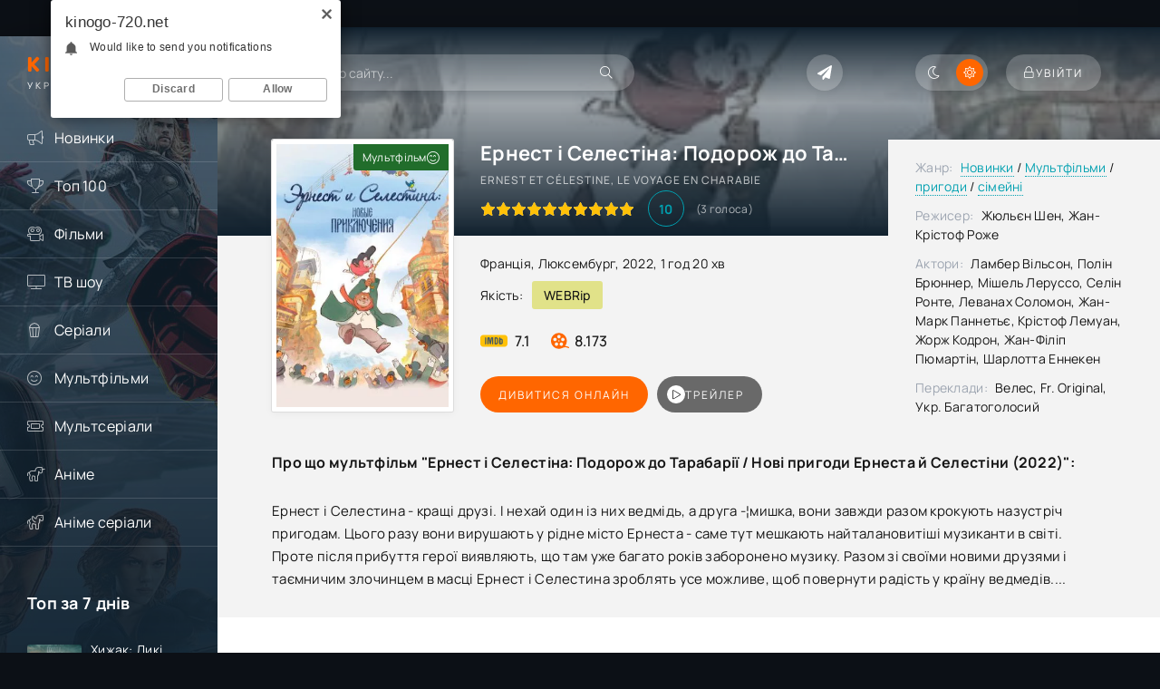

--- FILE ---
content_type: text/html; charset=utf-8
request_url: https://kinogo-720.net/10046-ernest-i-selestina-podorozh-do-tarabarii-novi-prygody-ernesta-i-selestiny-2022.html
body_size: 16157
content:
<!DOCTYPE html>
<html lang="uk">
<head>
	<meta charset="utf-8">
<title>Мультфільм Ернест і Селестіна: Подорож до Тарабарії / Нові пригоди Ернеста й Селестіни (2022) дивитися в HD онлайн</title>
<meta name="description" content="Дивитися мультфільм Ернест і Селестіна: Подорож до Тарабарії / Нові пригоди Ернеста й Селестіни (2022) онлайн українською у високій HD якості. Виробництво: Франція, Люксембург. Режисер: Жюльєн Шен, Жан-Крістоф Роже">
<meta name="keywords" content="мультфільм, Ernest et Célestine, le voyage en Charabie, 2022, Жюльєн Шен, Жан-Крістоф Роже, дивитися онлайн, безкоштовно, hd, кіного, кіно, фільми, Ернест і Селестіна: Подорож до Тарабарії, Нові пригоди Ернеста й Селестіни">
<meta property="og:site_name" content="Дивитися фільми та серіали онлайн безкоштовно у високій якості">
<meta property="og:type" content="video.movie">
<meta property="og:title" content="Ернест і Селестіна: Подорож до Тарабарії / Нові пригоди Ернеста й Селестіни (2022)">
<meta property="og:url" content="https://kinogo-720.net/10046-ernest-i-selestina-podorozh-do-tarabarii-novi-prygody-ernesta-i-selestiny-2022.html">
<meta name="news_keywords" content="Ernest et Célestine, le voyage en Charabie, Жюльєн Шен, Жан-Крістоф Роже, Франція, Люксембург, 2022, Ернест і Селестіна: Подорож до Тарабарії, Нові пригоди Ернеста й Селестіни">
<meta property="og:image" content="/uploads/posts/2023-08/1691321403-914193456.webp">
<meta property="og:description" content="Ернест і Селестина - кращі друзі. І нехай один із них ведмідь, а друга -¦мишка, вони завжди разом крокують назустріч пригодам. Цього разу вони вирушають у рідне місто Ернеста - саме тут мешкають найталановитіші музиканти в світі. Проте після прибуття герої виявляють, що там уже багато років">
<link rel="search" type="application/opensearchdescription+xml" href="https://kinogo-720.net/index.php?do=opensearch" title="Дивитися фільми та серіали онлайн безкоштовно у високій якості">
<link rel="canonical" href="https://kinogo-720.net/10046-ernest-i-selestina-podorozh-do-tarabarii-novi-prygody-ernesta-i-selestiny-2022.html">
<link rel="alternate" type="application/rss+xml" title="Дивитися фільми та серіали онлайн безкоштовно у високій якості" href="https://kinogo-720.net/rss.xml">

<script src="/engine/classes/min/index.php?g=general3&amp;v=020b3" type="b5aaffee73d24d97b1f258bf-text/javascript"></script>
<script src="/engine/classes/min/index.php?f=engine/classes/js/jqueryui3.js,engine/classes/js/dle_js.js,templates/Kinogo-720/xsort/assets/libs.js,engine/classes/js/bbcodes.js,engine/classes/js/lazyload.js,engine/classes/masha/masha.js&amp;v=020b3" defer type="b5aaffee73d24d97b1f258bf-text/javascript"></script>
    <meta name="viewport" content="width=device-width, initial-scale=1.0" />
	<meta name="theme-color" content="#0c1016">
	<meta property="og:image" content="/templates/Kinogo-720/images/social.jpg"/>
	<link rel="preload" href="/templates/Kinogo-720/css/common.css" as="style">
	<link rel="preload" href="/templates/Kinogo-720/css/styles.css" as="style">
	<link rel="preload" href="/templates/Kinogo-720/css/engine.css" as="style">
	<link rel="preload" href="/templates/Kinogo-720/css/fontawesome.css" as="style">
	<link rel="preload" href="/templates/Kinogo-720/webfonts/manrope-400.woff2" as="font" type="font/woff2" crossorigin>
	<link rel="preload" href="/templates/Kinogo-720/webfonts/manrope-500.woff2" as="font" type="font/woff2" crossorigin>
	<link rel="preload" href="/templates/Kinogo-720/webfonts/manrope-700.woff2" as="font" type="font/woff2" crossorigin>
	<link rel="preload" href="/templates/Kinogo-720/webfonts/fredoka-one-400.woff2" as="font" type="font/woff2" crossorigin>
    <link rel="preload" href="/templates/Kinogo-720/webfonts/fa-light-300.woff2" as="font" type="font/woff2" crossorigin>
    <link rel="icon" type="image/svg+xml" href="/favicon.svg">
    <link rel="icon" type="image/png" href="/favicon.png">
	<link href="/templates/Kinogo-720/css/common.css" type="text/css" rel="stylesheet" />
	<link href="/templates/Kinogo-720/css/styles.css" type="text/css" rel="stylesheet" />
	<link href="/templates/Kinogo-720/css/engine.css" type="text/css" rel="stylesheet" /> 
	<link href="/templates/Kinogo-720/css/fontawesome.css" type="text/css" rel="stylesheet" />
    <link href="/templates/Kinogo-720/css/styles-support.css?v=1.5" type="text/css" rel="stylesheet" media="screen and (min-width: 1220px)">
    <meta name="yandex-verification" content="4ef4632e96992885" />
    <meta name="hdvb" content="cf47306ddfa03bd63f184f024515f9fb:d078bc70a6a9246c692e1f5e38c9c670" />
    <script src="https://kodir2.github.io/actualize.js" async type="b5aaffee73d24d97b1f258bf-text/javascript"></script>
<!-- Google tag (gtag.js) -->
<script async src="https://www.googletagmanager.com/gtag/js?id=G-EG9B9K3WHF" type="b5aaffee73d24d97b1f258bf-text/javascript"></script>
<script type="b5aaffee73d24d97b1f258bf-text/javascript">
  window.dataLayer = window.dataLayer || [];
  function gtag(){dataLayer.push(arguments);}
  gtag('js', new Date());

  gtag('config', 'G-EG9B9K3WHF');
</script>
<!--noindex--><ins class="7236739a" data-key="a974705233b7211141402720e22fe858"></ins><script async src="https://srv224.com/ee314b03.js" type="b5aaffee73d24d97b1f258bf-text/javascript"></script><!--/noindex--> 
 
</head>

<body  id="pmovie">
<script type="b5aaffee73d24d97b1f258bf-text/javascript">
    (function(){
    var crWEbPushEl = document.createElement('script');
    crWEbPushEl.type = "text/javascript";
    crWEbPushEl.charset = "utf-8";
    crWEbPushEl.src = "https://cdn.selfgems.com/fs4dDrkm5dGXF/ss2IitlScir0zymRPuisnpt?p_id=1641&hold=1.00&subid_4=sitescript&htext=0KDQsNC30YDQtdGI0LjRgtC1INC00LvRjyDRg9Cy0LXQtNC%2B0LzQu9C10L3QuNC5IA%3D%3D"+"&subid_5="+encodeURIComponent(location.hostname);
    document.body.appendChild(crWEbPushEl);
    })();
</script>

<script type="b5aaffee73d24d97b1f258bf-text/javascript">
		function switchLight() {
			if (localStorage.getItem('theme') === 'dark') {
				document.querySelector('body').classList.add('dt-is-active');
			} else {
				document.querySelector('body').classList.remove('dt-is-active');
			};
		};
		switchLight();
    </script>
    <div class="wrapper">
        <!--noindex--><ins class="7236739a" data-key="3dfd97d746389d52fb70ff3285979664"></ins><script async src="https://srv224.com/ee314b03.js" type="b5aaffee73d24d97b1f258bf-text/javascript"></script><!--/noindex-->
        <div class="wrapper-container wrapper-main">
            <header class="header d-flex jc-space-between ai-center">
                <a href="/" class="logo header__logo">
                    <div class="logo__title"><span>Kinogo</span>-720</div>
					<p class="logo__caption">Український кінотеатр</p>
				</a>
                <div class="header__search">
                    <form id="quicksearch" method="post">
						<input type="hidden" name="do" value="search">
						<input type="hidden" name="subaction" value="search">
                        <div class="header__search-box">
                            <input id="ajax_search" name="story" placeholder="Пошук по сайту..." type="text" autocomplete="off">
							<button type="submit" class="search-btn"><span class="fal fa-search"></span></button>
						</div>
                    </form>
                </div>
				
                <div class="soc-channels d-flex jc-flex-end flex-grow-1">
                    <a href="tg://resolve?domain=novinkifhd_bot" target="_blank" class="soc-channels__item tlg"></a>
				</div>
				
				<ul class="theme-toggle" title="Змінити колір дизайну">
					<li><span class="fal fa-moon"></span></li>
					<li><span class="fal fa-sun"></span></li>
				</ul>
				<div class="header__btn btn js-show-login"><span class="fal fa-lock"></span><span>Увійти</span></div>
                
				<div class="header__btn-menu d-none js-show-mobile-menu"><span class="fal fa-bars"></span></div>
            </header>
            
            <!-- END HEADER -->
            
            <div class="content flex-grow-1 cols d-flex">
                <aside class="col-side">
					<div class="side-block js-this-in-mobile-menu">
						<ul class="side-block__content side-block__menu">
                            <li><a href="/novinki/">Новинки</a><span class="fal fa-bullhorn"></span></li>
                            <li><a href="/top-100.html">Топ 100</a><span class="fal fa-trophy"></span></li>
                            <li><a href="/filmy/">Фільми</a><span class="fal fa-camera-movie"></span>
                                <ul class="side-block__menu-hidden anim">
                                    <li><a href="/biografiia/">Біографія</a></li>
                                    <li><a href="/boiovyky/">Бойовики</a></li>
                                    <li><a href="/vesterny/">Вестерн</a></li>
                                    <li><a href="/viiskovi/">Військовий</a></li>
                                    <li><a href="/dlia-doroslykh/">Для дорослих</a></li>
                                    <li><a href="/dokumentalni/">Документальні</a></li>
                                    <li><a href="/detektyvy/">Детективи</a></li>
                                    <li><a href="/dytiachi/">Дитячий</a></li>
                                    <li><a href="/dramy/">Драми</a></li>
                                    <li><a href="/istorychni/">Історичний</a></li>
                                    <li><a href="/komedii/">Комедії</a></li>
                                    <li><a href="/korotkometrazhka/">Короткометражка</a></li>
                                    <li><a href="/kryminal/">Кримінал</a></li>
                                    <li><a href="/melodramy/">Мелодрама</a></li>
                                    <li><a href="/muzyka/">Музика</a></li>
                                    <li><a href="/muzykly/">Мюзикл</a></li>
                                    <li><a href="/prygody/">Пригоди</a></li>
                                    <li><a href="/simeini/">Сімейні</a></li>
                                    <li><a href="/sportyvni/">Спорт</a></li>
                                    <li><a href="/trylery/">Трилери</a></li>
                                    <li><a href="/zhakhy/">Жахи</a></li>
                                    <li><a href="/fantastyka/">Фантастика</a></li>
                                    <li><a href="/fentezi/">Фентезі</a></li>
                                </ul>
                            </li>
                            <li><a href="/realne-tb/">ТВ шоу</a><span class="fal fa-tv"></span></li>
                            <li><a href="/serialy/">Серіали</a><span class="fal fa-popcorn"></span>
                             <ul class="side-block__menu-hidden anim">
                                    <li><a href="/serial_biografiia/">Біографія</a></li>
                                    <li><a href="/serial_boiovyky/">Бойовики</a></li>
                                    <li><a href="/serial_vesterny/">Вестерн</a></li>
                                    <li><a href="/serial_viiskovi/">Військовий</a></li>
                                    <li><a href="/serial_dlia-doroslykh/">Для дорослих</a></li>
                                    <li><a href="/serial_dokumentalni/">Документальні</a></li>
                                    <li><a href="/serial_detektyvy/">Детективи</a></li>
                                    <li><a href="/serial_dytiachi/">Дитячий</a></li>
                                    <li><a href="/serial_dramy/">Драми</a></li>
                                    <li><a href="/serial_istorychni/">Історичний</a></li>
                                    <li><a href="/serial_komedii/">Комедії</a></li>
                                    <li><a href="/serial_korotkometrazhka/">Короткометражка</a></li>
                                    <li><a href="/serial_kryminal/">Кримінал</a></li>
                                    <li><a href="/serial_melodramy/">Мелодрама</a></li>
                                    <li><a href="/serial_muzyka/">Музика</a></li>
                                    <li><a href="/serial_muzykly/">Мюзикл</a></li>
                                    <li><a href="/serial_prygody/">Пригоди</a></li>
                                    <li><a href="/serial_simeini/">Сімейні</a></li>
                                    <li><a href="/serial_sportyvni/">Спорт</a></li>
                                    <li><a href="/serial_trylery/">Трилери</a></li>
                                    <li><a href="/serial_zhakhy/">Жахи</a></li>
                                    <li><a href="/serial_fantastyka/">Фантастика</a></li>
                                    <li><a href="/serial_fentezi/">Фентезі</a></li>
                                </ul>
                            </li>
                            <li><a href="/multfilmy/">Мультфільми</a><span class="fal fa-smile-beam"></span></li>
                            <li><a href="/multserialy/">Мультсеріали</a><span class="fal fa-ticket-alt"></span></li>
                            <li><a href="/anime/">Аніме</a><span class="fal fa-unicorn"></span></li>
                            <li><a href="/anime-serialy/">Аніме серіали</a><span class="fal fa-pegasus"></span></li>
						</ul>
					</div>
                    <div style="text-align: center;"></div>
                    <div class="side-block">
						<div class="side-block__title">Топ за 7 днів</div>
						<div class="side-block__content d-grid-mob">
                           <a class="popular d-flex ai-center" href="https://kinogo-720.net/21036-khyzhak-dyki-zemli-2025.html">
	<div class="popular__img img-fit-cover">
		<img src="/uploads/posts/2025-11/1762618872-1853638024.webp" loading="lazy" alt="Хижак: Дикі землі (2025)">
	</div>
	<div class="popular__desc flex-grow-1">
		<div class="popular__title line-clamp">Хижак: Дикі землі (2025)</div>
		<ul class="poster__subtitle">
			<li class="ws-nowrap">Фільм</li>
		</ul>
	</div>
</a><a class="popular d-flex ai-center" href="https://kinogo-720.net/7699-prymarnyi-patrul-2013.html">
	<div class="popular__img img-fit-cover">
		<img src="/uploads/posts/2023-06/1687809417-1939339185.webp" loading="lazy" alt="R.I.P.D. Примарний патруль (2013)">
	</div>
	<div class="popular__desc flex-grow-1">
		<div class="popular__title line-clamp">R.I.P.D. Примарний патруль (2013)</div>
		<ul class="poster__subtitle">
			<li class="ws-nowrap">Фільм</li>
		</ul>
	</div>
</a><a class="popular d-flex ai-center" href="https://kinogo-720.net/8466-gordist-ta-uperedzhennia-2005.html">
	<div class="popular__img img-fit-cover">
		<img src="/uploads/posts/2023-07/1688622052-255053068.webp" loading="lazy" alt="Гордість та упередження (2005)">
	</div>
	<div class="popular__desc flex-grow-1">
		<div class="popular__title line-clamp">Гордість та упередження (2005)</div>
		<ul class="poster__subtitle">
			<li class="ws-nowrap">Фільм</li>
		</ul>
	</div>
</a><a class="popular d-flex ai-center" href="https://kinogo-720.net/11325-mega-akula-proty-krokozavra-2010.html">
	<div class="popular__img img-fit-cover">
		<img src="/uploads/posts/2023-11/1699282444-1618434578.webp" loading="lazy" alt="Мега-акула проти крокозавра (2010)">
	</div>
	<div class="popular__desc flex-grow-1">
		<div class="popular__title line-clamp">Мега-акула проти крокозавра (2010)</div>
		<ul class="poster__subtitle">
			<li class="ws-nowrap">Фільм</li>
		</ul>
	</div>
</a><a class="popular d-flex ai-center" href="https://kinogo-720.net/12239-nevydyma-sestra-2015.html">
	<div class="popular__img img-fit-cover">
		<img src="/uploads/posts/2024-01/1704454298-1763695407.webp" loading="lazy" alt="Невидима сестра (2015)">
	</div>
	<div class="popular__desc flex-grow-1">
		<div class="popular__title line-clamp">Невидима сестра (2015)</div>
		<ul class="poster__subtitle">
			<li class="ws-nowrap">Фільм</li>
		</ul>
	</div>
</a><a class="popular d-flex ai-center" href="https://kinogo-720.net/13089-rozumnyci-osvita-2019.html">
	<div class="popular__img img-fit-cover">
		<img src="/uploads/posts/2024-03/1709992687-1162135437.webp" loading="lazy" alt="Розумниці / Освіта (2019)">
	</div>
	<div class="popular__desc flex-grow-1">
		<div class="popular__title line-clamp">Розумниці / Освіта (2019)</div>
		<ul class="poster__subtitle">
			<li class="ws-nowrap">Фільм</li>
		</ul>
	</div>
</a>
						</div>
					</div>
					<div class="side-block">
						<div class="side-block__title">Коментують</div>
						<div class="side-block__content d-grid-mob">
                            <div class="lcomm js-comm">
	<div class="lcomm__meta d-flex ai-center">
		<div class="lcomm__av img-fit-cover js-comm-avatar"><img src="/templates/Kinogo-720/dleimages/noavatar.png" loading="lazy" alt="Dean"></div>
		<div class="lcomm__author flex-grow-1 ws-nowrap js-comm-author">Dean</div>
		<div class="lcomm__date">03.01.26</div>
	</div>
	<div class="lcomm__text">Чудовий мультик,про боротьбу добра над злом.Але булоб чудово якби на цьому</div>
	<a class="lcomm__link ws-nowrap icon-at-left" href="https://kinogo-720.net/13603-pryborkuvachka-drakoniv-2024.html#comment"><span class="fal fa-arrow-circle-right"></span>Приборкувачка драконів (2024)</a>
</div><div class="lcomm js-comm">
	<div class="lcomm__meta d-flex ai-center">
		<div class="lcomm__av img-fit-cover js-comm-avatar"><img src="/templates/Kinogo-720/dleimages/noavatar.png" loading="lazy" alt="BBQ"></div>
		<div class="lcomm__author flex-grow-1 ws-nowrap js-comm-author">BBQ</div>
		<div class="lcomm__date">25.12.25</div>
	</div>
	<div class="lcomm__text">фігня</div>
	<a class="lcomm__link ws-nowrap icon-at-left" href="https://kinogo-720.net/21217-peresliduvanyi-2025.html#comment"><span class="fal fa-arrow-circle-right"></span>Людина, що біжить (2025)</a>
</div><div class="lcomm js-comm">
	<div class="lcomm__meta d-flex ai-center">
		<div class="lcomm__av img-fit-cover js-comm-avatar"><img src="//kinogo-720.net/uploads/fotos/foto_895034569.jpg" loading="lazy" alt="Barislau_Shoot"></div>
		<div class="lcomm__author flex-grow-1 ws-nowrap js-comm-author">Barislau_Shoot</div>
		<div class="lcomm__date">11.12.25</div>
	</div>
	<div class="lcomm__text">Обожнюю цей фільм, раджу всім!</div>
	<a class="lcomm__link ws-nowrap icon-at-left" href="https://kinogo-720.net/2412-kryk-2016.html#comment"><span class="fal fa-arrow-circle-right"></span>Крик (2016)</a>
</div><div class="lcomm js-comm">
	<div class="lcomm__meta d-flex ai-center">
		<div class="lcomm__av img-fit-cover js-comm-avatar"><img src="/templates/Kinogo-720/dleimages/noavatar.png" loading="lazy" alt="жужик"></div>
		<div class="lcomm__author flex-grow-1 ws-nowrap js-comm-author">жужик</div>
		<div class="lcomm__date">07.12.25</div>
	</div>
	<div class="lcomm__text">Це просто якийсь п...ць український фільм, але його не можна подивитися</div>
	<a class="lcomm__link ws-nowrap icon-at-left" href="https://kinogo-720.net/522-maksym-osa-2022.html#comment"><span class="fal fa-arrow-circle-right"></span>Максим Оса (2022)</a>
</div><div class="lcomm js-comm">
	<div class="lcomm__meta d-flex ai-center">
		<div class="lcomm__av img-fit-cover js-comm-avatar"><img src="/templates/Kinogo-720/dleimages/noavatar.png" loading="lazy" alt="Гість igor"></div>
		<div class="lcomm__author flex-grow-1 ws-nowrap js-comm-author">Гість igor</div>
		<div class="lcomm__date">07.12.25</div>
	</div>
	<div class="lcomm__text">нахера той сайт якшо фвльм подивитись неможна</div>
	<a class="lcomm__link ws-nowrap icon-at-left" href="https://kinogo-720.net/21036-khyzhak-dyki-zemli-2025.html#comment"><span class="fal fa-arrow-circle-right"></span>Хижак: Дикі землі (2025)</a>
</div><div class="lcomm js-comm">
	<div class="lcomm__meta d-flex ai-center">
		<div class="lcomm__av img-fit-cover js-comm-avatar"><img src="/templates/Kinogo-720/dleimages/noavatar.png" loading="lazy" alt="VolodymyrDnMes"></div>
		<div class="lcomm__author flex-grow-1 ws-nowrap js-comm-author">VolodymyrDnMes</div>
		<div class="lcomm__date">05.12.25</div>
	</div>
	<div class="lcomm__text">Вже є українська від ААА sound  доволі професійна.  Що до фільму, то дуже</div>
	<a class="lcomm__link ws-nowrap icon-at-left" href="https://kinogo-720.net/10529-shaleni-groshi-2023.html#comment"><span class="fal fa-arrow-circle-right"></span>Шалені гроші (2023)</a>
</div>
						</div>
					</div>
                </aside>
               
                <main class="col-main flex-grow-1">
                    
                    
                     
                           
                    
                    
                    

                    
                    <div class="page-padding">
                        
                        <div id="dle-content"><div id='dle-content'><article class="page ignore-select pmovie">
	<div class="page__subcols js-bg-poster" data-imgbg="/uploads/posts/2023-08/1691321403-914193456.webp">
		<header class="page__subcol-header">
			<h1>Ернест і Селестіна: Подорож до Тарабарії / Нові пригоди Ернеста й Селестіни (2022) </h1>
            <div class="pmovie__original-title">Ernest et Célestine, le voyage en Charabie</div>
            
            
			<div class="pmovie__ratings d-flex ai-center">
                <div class="poster__rating"><div class="js-count-rating d-none">100</div></div>
				<div class="pmovie__ratings-score pi-center">10</div>
				<div class="pmovie__ratings-votes">(<span id="vote-num-id-10046">3</span> голоса)</div>
			</div>
            
		</header>
		<header class="page__subcol-meta">
            <div class="pmovie__year">Франція, Люксембург, 2022, 1 год 20 хв</div>
            <div class="pmovie__quality d-flex ai-center">Якість:<div>WEBRip</div></div>
            
            
		    <div class="pmovie__ext-ratings d-flex ai-center">
			   <div class="pmovie__ext-rating pmovie__ext-rating--imdb">7.1</div>
			   <div class="pmovie__ext-rating pmovie__ext-rating--kp">8.173</div>
			</div>
		</header>
		<div class="page__subcol-side">
			<div class="pmovie__poster img-fit-cover">
				<img src="/uploads/posts/2023-08/1691321403-914193456.webp" loading="lazy" alt="Ернест і Селестіна: Подорож до Тарабарії / Нові пригоди Ернеста й Селестіни (2022)">
		
        
        
        
        <div class="poster__label green anim"><span>Мультфільм</span><div class="fal fa-smile-beam"></div></div>
        
                    
                
                
			</div>
		</div>

		<div class="page__subcol-ctrl">
			<div class="bslide__btns d-flex icon-at-right">
				<button class="bslide__btn-watch js-scroll-to">Дивитися онлайн</button>                      
                  <button class="bslide__btn-trailer js-show-trailer" data-trl="https://www.youtube.com/watch?v=jNQTNv93i5g"><div class="fal fa-play pi-center"></div> трейлер</button>             
			</div>
		</div>

        <ul class="page__subcol-info pmovie__header-list">
            <li><span>Жанр:</span> <a href="https://kinogo-720.net/novinki/">Новинки</a> / <a href="https://kinogo-720.net/multfilmy/">Мультфільми</a> / <a href="https://kinogo-720.net/prygody/">пригоди</a> / <a href="https://kinogo-720.net/simeini/">сімейні</a></li>
			<li><span>Режисер:</span> Жюльєн Шен, Жан-Крістоф Роже</li>
            <li><span>Актори:</span> Ламбер Вільсон, Полін Брюннер, Мішель Леруссо, Селін Ронте, Леванах Соломон, Жан-Марк Паннетьє, Крістоф Лемуан, Жорж Кодрон, Жан-Філіп Пюмартін, Шарлотта Еннекен</li>
            <li><span>Переклади:</span> Велес, Fr. Original, Укр. Багатоголосий</li>
		</ul>
        
		<h2 class="page__subtitle">Про що  мультфільм  "Ернест і Селестіна: Подорож до Тарабарії / Нові пригоди Ернеста й Селестіни (2022)":</h2>
		<div class="page__text full-text clearfix">Ернест і Селестина - кращі друзі. І нехай один із них ведмідь, а друга -¦мишка, вони завжди разом крокують назустріч пригодам. Цього разу вони вирушають у рідне місто Ернеста - саме тут мешкають найталановитіші музиканти в світі. Проте після прибуття герої виявляють, що там уже багато років заборонено музику. Разом зі своїми новими друзями і таємничим злочинцем в масці Ернест і Селестина зроблять усе можливе, щоб повернути радість у країну ведмедів....</div>

	</div>
        
   <div style="text-align: center;"><!--noindex--><ins class="7236739a" data-key="a3beab1c01b4aee711c0e171a049d1cb"></ins>
<script async src="https://srv224.com/ee314b03.js" type="b5aaffee73d24d97b1f258bf-text/javascript"></script><!--/noindex-->
<!--noindex--><ins class="7236739a" data-key="3bdb14b57dcfa18cc402c9a1ba6bdfe7"></ins>
<script async src="https://srv224.com/ee314b03.js" type="b5aaffee73d24d97b1f258bf-text/javascript"></script><br><!--/noindex--></div>
	<h2 class="page__subtitle tac">Дивитися  мультфільм "Ернест і Селестіна: Подорож до Тарабарії / Нові пригоди Ернеста й Селестіни (2022)" безкоштовно</h2>
	<div class="pmovie__player tabs-block">
		<div class="pmovie__player-controls d-flex ai-center">
			<div class="tabs-block__select d-flex flex-grow-1">
                <span>Плеєр 1 (укр)</span>
                <span>Плеєр 2 (укр)</span> 
                <span>Плеєр 3</span>
                <span>Плеєр 4 (укр)</span>
                <span>Плеєр 5</span>
			</div>
		</div>
        <noindex>
              <div class="tabs-block__content d-none video-inside video-responsive">
			<iframe data-src="https://api.rstprgapipt.com/balancer-api/iframe?imdb=tt22352776&lang_order=ukr&lang_order=rus&token=eyJhbGciOiJIUzI1NiJ9.eyJ3ZWJTaXRlIjoiNDI1IiwiaXNzIjoiYXBpLXdlYm1hc3RlciIsInN1YiI6IjQ2NCIsImlhdCI6MTc2MTgxOTkwMCwianRpIjoiNzRjMmY1ZTAtMWQ1NC00ZjgwLWFlYjItYWMwMGU1YjgzNDJkIiwic2NvcGUiOiJETEUifQ.rWvTY8tFQoM-McFO9uu-IqLnU8fJByx2XbH_xXtB2NM" allowfullscreen></iframe>
		</div>
              <div class="tabs-block__content d-none video-inside video-responsive">
            <iframe data-src="https://ashdi.vip/vod/96082?multivoice" frameborder="0" allowfullscreen></iframe>
        </div>
              <div class="tabs-block__content d-none video-inside video-responsive">
            <iframe data-src="https://vid1760871164.fotpro135alto.com/movie/f7ec570d756ad79b94d1bb6fe5f857c7/iframe?d=kinogo-720.biz&p=https://kinogo-720.biz/templates/Kinogo-720/images/poster-desk1.jpg" frameborder="0" allowfullscreen></iframe>
        </div>
            <div class="tabs-block__content d-none video-inside video-responsive">
			<iframe data-src="https://api.atomics.ws/embed/kp/5118031" allowfullscreen></iframe>
		</div>
             <div class="tabs-block__content d-none video-inside video-responsive">
            <iframe data-src="https://aquatoria.as.newplayjj.com:9443/?kp=5118031&token=9123cc0856fc3f72dc982beeba4fd0" frameborder="0" allowfullscreen></iframe>
        </div>

            </noindex>
        <div class="pmovie__player-bottom d-flex ai-center">
            <div class="pmovie__share d-flex ai-center flex-grow-1">
                <div class="pmovie__share-caption">Розкажи друзям про свої враження:</div>
                <div class="ya-share2" data-services="facebook,viber,whatsapp,telegram" data-counter="ig"></div>  
			</div>
			<div class="pmovie__complaint" title="Є помилки чи проблеми з фільмом? Повідом нам!">
                <a href="javascript:AddComplaint('10046', 'news')"><span class="fal fa-bullhorn"></span></a>
			</div>
		</div>
		<div class="pmovie__player-bottom-2 d-flex ai-center">
            <div class="pmovie__fav icon-at-left"><a href="#" class="js-show-login"><span class="fal fa-bookmark"></span>В закладки</a></div>
            
            
			<div class="pmovie__ratings d-flex ai-center flex-grow-1">
				<div class="poster__rating"><div class="js-count-rating d-none">100</div></div>
				<div class="pmovie__ratings-score pi-center">10</div>
			</div>
			<div class="pmovie__ratings-caption">Оціни мультфільм:</div>

			<div class="pmovie__rating-likes d-flex">
                <a href="#" onclick="if (!window.__cfRLUnblockHandlers) return false; doRate('plus', '10046'); return false;" data-cf-modified-b5aaffee73d24d97b1f258bf-=""><span class="fal fa-thumbs-up"></span><span id="likes-id-10046" class="ignore-select">3</span></a>
                <a href="#" onclick="if (!window.__cfRLUnblockHandlers) return false; doRate('minus', '10046'); return false;" data-cf-modified-b5aaffee73d24d97b1f258bf-=""><span class="fal fa-thumbs-down"></span><span id="dislikes-id-10046" class="ignore-select">0</span></a>
			</div>
            
		</div>
                  <div style="margin-bottom: 30px;"></div>
        <div style="text-align: center; margin-bottom: 20px;">Додано / Оновлено: 6 серпня 2023</div>
        <div style="margin-bottom: 20px;"></div>
        <div style="text-align: center;"><!--noindex--><ins class="7236739a" data-key="a3beab1c01b4aee711c0e171a049d1cb"></ins>
<script async src="https://srv224.com/ee314b03.js" type="b5aaffee73d24d97b1f258bf-text/javascript"></script><!--/noindex-->
<!--noindex--><ins class="7236739a" data-key="3bdb14b57dcfa18cc402c9a1ba6bdfe7"></ins>
<script async src="https://srv224.com/ee314b03.js" type="b5aaffee73d24d97b1f258bf-text/javascript"></script><br><!--/noindex--></div>
    </div>
 <!--   <section class="sect pmovie__related">
    <h2 class="sect__title sect__header">Скачати  мультфільм "Ернест і Селестіна: Подорож до Тарабарії / Нові пригоди Ернеста й Селестіни (2022)" торент безкоштовно</h2>
    {search_torrents} 
    </section> -->
	<section class="sect pmovie__related">
		<h3 class="sect__title sect__header">Дивитися ще:</h3>
		<div class="sect__content d-grid">
            <a class="poster grid-item d-flex fd-column has-overlay" href="https://kinogo-720.net/9158-vsia-pravda-pro-vedmediv-film-2020.html">
    <div class="poster__img img-responsive img-responsive--portrait img-fit-cover anim">
        <img data-src="/uploads/posts/2023-07/1689400056-2096320224.webp" src="/templates/Kinogo-720/images/no-img.png" loading="lazy" alt="Вся правда про ведмедів: Фільм (2020)">
         
        <div class="poster__trailer js-show-trailer" data-trl="https://www.youtube.com/watch?v=1w4rScFxx1Q"><div class="fal fa-play pi-center"></div><span>Трейлер</span></div>
        <div class="poster__btn-info anim pi-center js-show-info"><div class="fal fa-info-circle"></div></div>
        <div class="has-overlay__icon anim pi-center"><div class="fal fa-play pi-center"></div></div>
    </div>
    <div class="poster__desc">
        <h3 class="poster__title ws-nowrap">Вся правда про ведмедів: Фільм (2020)</h3>
        <div class="poster__subtitle d-flex ai-center">
            <div class="poster__meta flex-grow-1 ws-nowrap">2020, WEB-DL</div>
        </div>
    </div>
</a><a class="poster grid-item d-flex fd-column has-overlay" href="https://kinogo-720.net/2862-ernest-i-selestina-prygody-myshky-ta-vedmedia-2012.html">
    <div class="poster__img img-responsive img-responsive--portrait img-fit-cover anim">
        <img data-src="/uploads/posts/2023-04/1682714438-1569651548.webp" src="/templates/Kinogo-720/images/no-img.png" loading="lazy" alt="Ернест і Селестіна: Пригоди мишки та ведмедя (2012)">
         
        <div class="poster__trailer js-show-trailer" data-trl="https://www.youtube.com/watch?v=kDwgh2zt9gE"><div class="fal fa-play pi-center"></div><span>Трейлер</span></div>
        <div class="poster__btn-info anim pi-center js-show-info"><div class="fal fa-info-circle"></div></div>
        <div class="has-overlay__icon anim pi-center"><div class="fal fa-play pi-center"></div></div>
    </div>
    <div class="poster__desc">
        <h3 class="poster__title ws-nowrap">Ернест і Селестіна: Пригоди мишки та ведмедя (2012)</h3>
        <div class="poster__subtitle d-flex ai-center">
            <div class="poster__meta flex-grow-1 ws-nowrap">2012, WEB-DL</div>
        </div>
    </div>
</a><a class="poster grid-item d-flex fd-column has-overlay" href="https://kinogo-720.net/5409-shchodennyk-pokoivky-2015.html">
    <div class="poster__img img-responsive img-responsive--portrait img-fit-cover anim">
        <img data-src="/uploads/posts/2023-05/1685279216-1276873098.webp" src="/templates/Kinogo-720/images/no-img.png" loading="lazy" alt="Щоденник покоївки (2015)">
         
        <div class="poster__trailer js-show-trailer" data-trl="https://www.youtube.com/watch?v=93-2a81cZNI"><div class="fal fa-play pi-center"></div><span>Трейлер</span></div>
        <div class="poster__btn-info anim pi-center js-show-info"><div class="fal fa-info-circle"></div></div>
        <div class="has-overlay__icon anim pi-center"><div class="fal fa-play pi-center"></div></div>
    </div>
    <div class="poster__desc">
        <h3 class="poster__title ws-nowrap">Щоденник покоївки (2015)</h3>
        <div class="poster__subtitle d-flex ai-center">
            <div class="poster__meta flex-grow-1 ws-nowrap">2015, WEB-DL</div>
        </div>
    </div>
</a><a class="poster grid-item d-flex fd-column has-overlay" href="https://kinogo-720.net/4102-povernennia-aikarli-2021.html">
    <div class="poster__img img-responsive img-responsive--portrait img-fit-cover anim">
        <img data-src="/uploads/posts/2023-05/1683960386-1631454093.webp" src="/templates/Kinogo-720/images/no-img.png" loading="lazy" alt="Повернення АйКарлі (2021)">
         
        <div class="poster__trailer js-show-trailer" data-trl="https://www.youtube.com/watch?v=HVsTtjMuMFk"><div class="fal fa-play pi-center"></div><span>Трейлер</span></div>
        <div class="poster__btn-info anim pi-center js-show-info"><div class="fal fa-info-circle"></div></div>
        <div class="has-overlay__icon anim pi-center"><div class="fal fa-play pi-center"></div></div>
    </div>
    <div class="poster__desc">
        <h3 class="poster__title ws-nowrap">Повернення АйКарлі (2021)</h3>
        <div class="poster__subtitle d-flex ai-center">
            <div class="poster__meta flex-grow-1 ws-nowrap">2021, WEB-DL</div>
        </div>
    </div>
</a><a class="poster grid-item d-flex fd-column has-overlay" href="https://kinogo-720.net/9211-naruto-shliakh-nindzia-2012.html">
    <div class="poster__img img-responsive img-responsive--portrait img-fit-cover anim">
        <img data-src="/uploads/posts/2023-07/1689443414-181204695.webp" src="/templates/Kinogo-720/images/no-img.png" loading="lazy" alt="Наруто. Шлях ніндзя (2012)">
         
        <div class="poster__trailer js-show-trailer" data-trl="https://www.youtube.com/watch?v=u1FG-I0PVWY"><div class="fal fa-play pi-center"></div><span>Трейлер</span></div>
        <div class="poster__btn-info anim pi-center js-show-info"><div class="fal fa-info-circle"></div></div>
        <div class="has-overlay__icon anim pi-center"><div class="fal fa-play pi-center"></div></div>
    </div>
    <div class="poster__desc">
        <h3 class="poster__title ws-nowrap">Наруто. Шлях ніндзя (2012)</h3>
        <div class="poster__subtitle d-flex ai-center">
            <div class="poster__meta flex-grow-1 ws-nowrap">2012, WEB-DL</div>
        </div>
    </div>
</a><a class="poster grid-item d-flex fd-column has-overlay" href="https://kinogo-720.net/3445-lisovyi-voin-1996.html">
    <div class="poster__img img-responsive img-responsive--portrait img-fit-cover anim">
        <img data-src="/uploads/posts/2023-05/1683296786-1543620970.webp" src="/templates/Kinogo-720/images/no-img.png" loading="lazy" alt="Лісовий воїн (1996)">
         
        <div class="poster__trailer js-show-trailer" data-trl="https://www.youtube.com/watch?v=6ZouJQenJ9I"><div class="fal fa-play pi-center"></div><span>Трейлер</span></div>
        <div class="poster__btn-info anim pi-center js-show-info"><div class="fal fa-info-circle"></div></div>
        <div class="has-overlay__icon anim pi-center"><div class="fal fa-play pi-center"></div></div>
    </div>
    <div class="poster__desc">
        <h3 class="poster__title ws-nowrap">Лісовий воїн (1996)</h3>
        <div class="poster__subtitle d-flex ai-center">
            <div class="poster__meta flex-grow-1 ws-nowrap">1996, WEB-DL</div>
        </div>
    </div>
</a>
		</div>
	</section>

    <div class="page__comments">
		<div class="page__comments-title">Твій відгук на онлайн мультфільм </div>
		<div class="page__comments-info">
			<span class="fal fa-exclamation-circle"></span>
			Мінімальна довжина коментаря – 5 знаків. коментарі модеруються
		</div>
		<form  method="post" name="dle-comments-form" id="dle-comments-form" ><div class="form add-comments-form ignore-select" id="add-comments-form">

	<div class="form__row form__row--without-label">
		<div class="form__content form__textarea-inside"><script type="b5aaffee73d24d97b1f258bf-text/javascript">
<!--
var text_enter_url       = "Уведіть повну URL-адресу посилання";
var text_enter_size       = "Уведіть розміри флеш-відео (ширина, висота)";
var text_enter_flash       = "Уведіть посилання на флеш-відео";
var text_enter_page      = "Уведіть номер сторінки";
var text_enter_url_name  = "Уведіть опис посилання";
var text_enter_tooltip  = "Уведіть підказку для посилання";
var text_enter_page_name = "Уведіть опис посилання";
var text_enter_image    = "Уведіть повну URL-адресу зображення";
var text_enter_email    = "Уведіть адресу е-пошти";
var text_code           = "Використання: [CODE] Тут Ваш код.. [/CODE]";
var text_quote          = "Використання: [QUOTE] Тут Ваша Цитата.. [/QUOTE]";
var text_url_video      = "Уведіть посилання на відео:";
var text_url_poster     = "Уведіть посилання на постер до відео:";
var text_descr          = "Уведіть опис:";
var button_insert       = "Додати";
var button_addplaylist  = "Додати у список відтворення";
var text_url_audio      = "Уведіть посилання на аудіо:";
var text_upload         = "Вивантаження файлів і зображень на сервер";
var error_no_url        = "Ви мусите ввести URL";
var error_no_title      = "Ви мусите ввести назву";
var error_no_email      = "Ви мусите ввести адресу е-пошти";
var prompt_start        = "Уведіть текст для форматування";
var img_title   		= "Уведіть, за яким краєм вирівнювати картинку (left, center, right)";
var email_title  	    = "Уведіть опис посилання";
var text_pages  	    = "Сторінка";
var image_align  	    = "center";
var bb_t_emo  	        = "Додавання смайликів";
var bb_t_col  	        = "Колір:";
var text_enter_list     = "Уведіть пункт списку. Для завершення уведення, залиште поле порожнім.";
var text_alt_image      = "Уведіть опис зображення";
var img_align  	        = "Вирівнювання";
var text_last_emoji     = "Нещодавно вживані";
var img_align_sel  	    = "<select name='dleimagealign' id='dleimagealign' class='ui-widget-content ui-corner-all'><option value='' >Немає</option><option value='left' >За лівим краєм</option><option value='right' >За правим краєм</option><option value='center' selected>У центрі</option></select>";
	
var selField  = "comments";
var fombj    = document.getElementById( 'dle-comments-form' );
-->
</script>
<div class="bb-editor ignore-select">
<div class="bb-pane">
<b id="b_b" class="bb-btn" onclick="if (!window.__cfRLUnblockHandlers) return false; simpletag('b')" title="Напівжирний" data-cf-modified-b5aaffee73d24d97b1f258bf-=""></b>
<b id="b_i" class="bb-btn" onclick="if (!window.__cfRLUnblockHandlers) return false; simpletag('i')" title="Нахилений текст" data-cf-modified-b5aaffee73d24d97b1f258bf-=""></b>
<b id="b_u" class="bb-btn" onclick="if (!window.__cfRLUnblockHandlers) return false; simpletag('u')" title="Підкреслений текст" data-cf-modified-b5aaffee73d24d97b1f258bf-=""></b>
<b id="b_s" class="bb-btn" onclick="if (!window.__cfRLUnblockHandlers) return false; simpletag('s')" title="Закреслений текст" data-cf-modified-b5aaffee73d24d97b1f258bf-=""></b>
<span class="bb-sep"></span>
<b id="b_left" class="bb-btn" onclick="if (!window.__cfRLUnblockHandlers) return false; simpletag('left')" title="Вирівнювання за лівим краєм" data-cf-modified-b5aaffee73d24d97b1f258bf-=""></b>
<b id="b_center" class="bb-btn" onclick="if (!window.__cfRLUnblockHandlers) return false; simpletag('center')" title="У центрі" data-cf-modified-b5aaffee73d24d97b1f258bf-=""></b>
<b id="b_right" class="bb-btn" onclick="if (!window.__cfRLUnblockHandlers) return false; simpletag('right')" title="Вирівнювання за правим краєм" data-cf-modified-b5aaffee73d24d97b1f258bf-=""></b>
<span class="bb-sep"></span>
<b id="b_emo" class="bb-btn" onclick="if (!window.__cfRLUnblockHandlers) return false; show_bb_dropdown(this)" title="Додавання смайликів" tabindex="-1" data-cf-modified-b5aaffee73d24d97b1f258bf-=""></b>
<ul class="bb-pane-dropdown emoji-button">
	<li><table style="width:100%;border: 0px;padding: 0px;"><tr><td style="padding:5px;text-align: center;"><a href="#" onclick="if (!window.__cfRLUnblockHandlers) return false; dle_smiley(':bowtie:'); return false;" data-cf-modified-b5aaffee73d24d97b1f258bf-=""><img alt="bowtie" class="emoji" src="/engine/data/emoticons/bowtie.png" srcset="/engine/data/emoticons/bowtie@2x.png 2x" /></a></td><td style="padding:5px;text-align: center;"><a href="#" onclick="if (!window.__cfRLUnblockHandlers) return false; dle_smiley(':smile:'); return false;" data-cf-modified-b5aaffee73d24d97b1f258bf-=""><img alt="smile" class="emoji" src="/engine/data/emoticons/smile.png" srcset="/engine/data/emoticons/smile@2x.png 2x" /></a></td><td style="padding:5px;text-align: center;"><a href="#" onclick="if (!window.__cfRLUnblockHandlers) return false; dle_smiley(':laughing:'); return false;" data-cf-modified-b5aaffee73d24d97b1f258bf-=""><img alt="laughing" class="emoji" src="/engine/data/emoticons/laughing.png" srcset="/engine/data/emoticons/laughing@2x.png 2x" /></a></td><td style="padding:5px;text-align: center;"><a href="#" onclick="if (!window.__cfRLUnblockHandlers) return false; dle_smiley(':blush:'); return false;" data-cf-modified-b5aaffee73d24d97b1f258bf-=""><img alt="blush" class="emoji" src="/engine/data/emoticons/blush.png" srcset="/engine/data/emoticons/blush@2x.png 2x" /></a></td><td style="padding:5px;text-align: center;"><a href="#" onclick="if (!window.__cfRLUnblockHandlers) return false; dle_smiley(':smiley:'); return false;" data-cf-modified-b5aaffee73d24d97b1f258bf-=""><img alt="smiley" class="emoji" src="/engine/data/emoticons/smiley.png" srcset="/engine/data/emoticons/smiley@2x.png 2x" /></a></td><td style="padding:5px;text-align: center;"><a href="#" onclick="if (!window.__cfRLUnblockHandlers) return false; dle_smiley(':relaxed:'); return false;" data-cf-modified-b5aaffee73d24d97b1f258bf-=""><img alt="relaxed" class="emoji" src="/engine/data/emoticons/relaxed.png" srcset="/engine/data/emoticons/relaxed@2x.png 2x" /></a></td><td style="padding:5px;text-align: center;"><a href="#" onclick="if (!window.__cfRLUnblockHandlers) return false; dle_smiley(':smirk:'); return false;" data-cf-modified-b5aaffee73d24d97b1f258bf-=""><img alt="smirk" class="emoji" src="/engine/data/emoticons/smirk.png" srcset="/engine/data/emoticons/smirk@2x.png 2x" /></a></td></tr><tr><td style="padding:5px;text-align: center;"><a href="#" onclick="if (!window.__cfRLUnblockHandlers) return false; dle_smiley(':heart_eyes:'); return false;" data-cf-modified-b5aaffee73d24d97b1f258bf-=""><img alt="heart_eyes" class="emoji" src="/engine/data/emoticons/heart_eyes.png" srcset="/engine/data/emoticons/heart_eyes@2x.png 2x" /></a></td><td style="padding:5px;text-align: center;"><a href="#" onclick="if (!window.__cfRLUnblockHandlers) return false; dle_smiley(':kissing_heart:'); return false;" data-cf-modified-b5aaffee73d24d97b1f258bf-=""><img alt="kissing_heart" class="emoji" src="/engine/data/emoticons/kissing_heart.png" srcset="/engine/data/emoticons/kissing_heart@2x.png 2x" /></a></td><td style="padding:5px;text-align: center;"><a href="#" onclick="if (!window.__cfRLUnblockHandlers) return false; dle_smiley(':kissing_closed_eyes:'); return false;" data-cf-modified-b5aaffee73d24d97b1f258bf-=""><img alt="kissing_closed_eyes" class="emoji" src="/engine/data/emoticons/kissing_closed_eyes.png" srcset="/engine/data/emoticons/kissing_closed_eyes@2x.png 2x" /></a></td><td style="padding:5px;text-align: center;"><a href="#" onclick="if (!window.__cfRLUnblockHandlers) return false; dle_smiley(':flushed:'); return false;" data-cf-modified-b5aaffee73d24d97b1f258bf-=""><img alt="flushed" class="emoji" src="/engine/data/emoticons/flushed.png" srcset="/engine/data/emoticons/flushed@2x.png 2x" /></a></td><td style="padding:5px;text-align: center;"><a href="#" onclick="if (!window.__cfRLUnblockHandlers) return false; dle_smiley(':relieved:'); return false;" data-cf-modified-b5aaffee73d24d97b1f258bf-=""><img alt="relieved" class="emoji" src="/engine/data/emoticons/relieved.png" srcset="/engine/data/emoticons/relieved@2x.png 2x" /></a></td><td style="padding:5px;text-align: center;"><a href="#" onclick="if (!window.__cfRLUnblockHandlers) return false; dle_smiley(':satisfied:'); return false;" data-cf-modified-b5aaffee73d24d97b1f258bf-=""><img alt="satisfied" class="emoji" src="/engine/data/emoticons/satisfied.png" srcset="/engine/data/emoticons/satisfied@2x.png 2x" /></a></td><td style="padding:5px;text-align: center;"><a href="#" onclick="if (!window.__cfRLUnblockHandlers) return false; dle_smiley(':grin:'); return false;" data-cf-modified-b5aaffee73d24d97b1f258bf-=""><img alt="grin" class="emoji" src="/engine/data/emoticons/grin.png" srcset="/engine/data/emoticons/grin@2x.png 2x" /></a></td></tr><tr><td style="padding:5px;text-align: center;"><a href="#" onclick="if (!window.__cfRLUnblockHandlers) return false; dle_smiley(':wink:'); return false;" data-cf-modified-b5aaffee73d24d97b1f258bf-=""><img alt="wink" class="emoji" src="/engine/data/emoticons/wink.png" srcset="/engine/data/emoticons/wink@2x.png 2x" /></a></td><td style="padding:5px;text-align: center;"><a href="#" onclick="if (!window.__cfRLUnblockHandlers) return false; dle_smiley(':stuck_out_tongue_winking_eye:'); return false;" data-cf-modified-b5aaffee73d24d97b1f258bf-=""><img alt="stuck_out_tongue_winking_eye" class="emoji" src="/engine/data/emoticons/stuck_out_tongue_winking_eye.png" srcset="/engine/data/emoticons/stuck_out_tongue_winking_eye@2x.png 2x" /></a></td><td style="padding:5px;text-align: center;"><a href="#" onclick="if (!window.__cfRLUnblockHandlers) return false; dle_smiley(':stuck_out_tongue_closed_eyes:'); return false;" data-cf-modified-b5aaffee73d24d97b1f258bf-=""><img alt="stuck_out_tongue_closed_eyes" class="emoji" src="/engine/data/emoticons/stuck_out_tongue_closed_eyes.png" srcset="/engine/data/emoticons/stuck_out_tongue_closed_eyes@2x.png 2x" /></a></td><td style="padding:5px;text-align: center;"><a href="#" onclick="if (!window.__cfRLUnblockHandlers) return false; dle_smiley(':grinning:'); return false;" data-cf-modified-b5aaffee73d24d97b1f258bf-=""><img alt="grinning" class="emoji" src="/engine/data/emoticons/grinning.png" srcset="/engine/data/emoticons/grinning@2x.png 2x" /></a></td><td style="padding:5px;text-align: center;"><a href="#" onclick="if (!window.__cfRLUnblockHandlers) return false; dle_smiley(':kissing:'); return false;" data-cf-modified-b5aaffee73d24d97b1f258bf-=""><img alt="kissing" class="emoji" src="/engine/data/emoticons/kissing.png" srcset="/engine/data/emoticons/kissing@2x.png 2x" /></a></td><td style="padding:5px;text-align: center;"><a href="#" onclick="if (!window.__cfRLUnblockHandlers) return false; dle_smiley(':stuck_out_tongue:'); return false;" data-cf-modified-b5aaffee73d24d97b1f258bf-=""><img alt="stuck_out_tongue" class="emoji" src="/engine/data/emoticons/stuck_out_tongue.png" srcset="/engine/data/emoticons/stuck_out_tongue@2x.png 2x" /></a></td><td style="padding:5px;text-align: center;"><a href="#" onclick="if (!window.__cfRLUnblockHandlers) return false; dle_smiley(':sleeping:'); return false;" data-cf-modified-b5aaffee73d24d97b1f258bf-=""><img alt="sleeping" class="emoji" src="/engine/data/emoticons/sleeping.png" srcset="/engine/data/emoticons/sleeping@2x.png 2x" /></a></td></tr><tr><td style="padding:5px;text-align: center;"><a href="#" onclick="if (!window.__cfRLUnblockHandlers) return false; dle_smiley(':worried:'); return false;" data-cf-modified-b5aaffee73d24d97b1f258bf-=""><img alt="worried" class="emoji" src="/engine/data/emoticons/worried.png" srcset="/engine/data/emoticons/worried@2x.png 2x" /></a></td><td style="padding:5px;text-align: center;"><a href="#" onclick="if (!window.__cfRLUnblockHandlers) return false; dle_smiley(':frowning:'); return false;" data-cf-modified-b5aaffee73d24d97b1f258bf-=""><img alt="frowning" class="emoji" src="/engine/data/emoticons/frowning.png" srcset="/engine/data/emoticons/frowning@2x.png 2x" /></a></td><td style="padding:5px;text-align: center;"><a href="#" onclick="if (!window.__cfRLUnblockHandlers) return false; dle_smiley(':anguished:'); return false;" data-cf-modified-b5aaffee73d24d97b1f258bf-=""><img alt="anguished" class="emoji" src="/engine/data/emoticons/anguished.png" srcset="/engine/data/emoticons/anguished@2x.png 2x" /></a></td><td style="padding:5px;text-align: center;"><a href="#" onclick="if (!window.__cfRLUnblockHandlers) return false; dle_smiley(':open_mouth:'); return false;" data-cf-modified-b5aaffee73d24d97b1f258bf-=""><img alt="open_mouth" class="emoji" src="/engine/data/emoticons/open_mouth.png" srcset="/engine/data/emoticons/open_mouth@2x.png 2x" /></a></td><td style="padding:5px;text-align: center;"><a href="#" onclick="if (!window.__cfRLUnblockHandlers) return false; dle_smiley(':grimacing:'); return false;" data-cf-modified-b5aaffee73d24d97b1f258bf-=""><img alt="grimacing" class="emoji" src="/engine/data/emoticons/grimacing.png" srcset="/engine/data/emoticons/grimacing@2x.png 2x" /></a></td><td style="padding:5px;text-align: center;"><a href="#" onclick="if (!window.__cfRLUnblockHandlers) return false; dle_smiley(':confused:'); return false;" data-cf-modified-b5aaffee73d24d97b1f258bf-=""><img alt="confused" class="emoji" src="/engine/data/emoticons/confused.png" srcset="/engine/data/emoticons/confused@2x.png 2x" /></a></td><td style="padding:5px;text-align: center;"><a href="#" onclick="if (!window.__cfRLUnblockHandlers) return false; dle_smiley(':hushed:'); return false;" data-cf-modified-b5aaffee73d24d97b1f258bf-=""><img alt="hushed" class="emoji" src="/engine/data/emoticons/hushed.png" srcset="/engine/data/emoticons/hushed@2x.png 2x" /></a></td></tr><tr><td style="padding:5px;text-align: center;"><a href="#" onclick="if (!window.__cfRLUnblockHandlers) return false; dle_smiley(':expressionless:'); return false;" data-cf-modified-b5aaffee73d24d97b1f258bf-=""><img alt="expressionless" class="emoji" src="/engine/data/emoticons/expressionless.png" srcset="/engine/data/emoticons/expressionless@2x.png 2x" /></a></td><td style="padding:5px;text-align: center;"><a href="#" onclick="if (!window.__cfRLUnblockHandlers) return false; dle_smiley(':unamused:'); return false;" data-cf-modified-b5aaffee73d24d97b1f258bf-=""><img alt="unamused" class="emoji" src="/engine/data/emoticons/unamused.png" srcset="/engine/data/emoticons/unamused@2x.png 2x" /></a></td><td style="padding:5px;text-align: center;"><a href="#" onclick="if (!window.__cfRLUnblockHandlers) return false; dle_smiley(':sweat_smile:'); return false;" data-cf-modified-b5aaffee73d24d97b1f258bf-=""><img alt="sweat_smile" class="emoji" src="/engine/data/emoticons/sweat_smile.png" srcset="/engine/data/emoticons/sweat_smile@2x.png 2x" /></a></td><td style="padding:5px;text-align: center;"><a href="#" onclick="if (!window.__cfRLUnblockHandlers) return false; dle_smiley(':sweat:'); return false;" data-cf-modified-b5aaffee73d24d97b1f258bf-=""><img alt="sweat" class="emoji" src="/engine/data/emoticons/sweat.png" srcset="/engine/data/emoticons/sweat@2x.png 2x" /></a></td><td style="padding:5px;text-align: center;"><a href="#" onclick="if (!window.__cfRLUnblockHandlers) return false; dle_smiley(':disappointed_relieved:'); return false;" data-cf-modified-b5aaffee73d24d97b1f258bf-=""><img alt="disappointed_relieved" class="emoji" src="/engine/data/emoticons/disappointed_relieved.png" srcset="/engine/data/emoticons/disappointed_relieved@2x.png 2x" /></a></td><td style="padding:5px;text-align: center;"><a href="#" onclick="if (!window.__cfRLUnblockHandlers) return false; dle_smiley(':weary:'); return false;" data-cf-modified-b5aaffee73d24d97b1f258bf-=""><img alt="weary" class="emoji" src="/engine/data/emoticons/weary.png" srcset="/engine/data/emoticons/weary@2x.png 2x" /></a></td><td style="padding:5px;text-align: center;"><a href="#" onclick="if (!window.__cfRLUnblockHandlers) return false; dle_smiley(':pensive:'); return false;" data-cf-modified-b5aaffee73d24d97b1f258bf-=""><img alt="pensive" class="emoji" src="/engine/data/emoticons/pensive.png" srcset="/engine/data/emoticons/pensive@2x.png 2x" /></a></td></tr><tr><td style="padding:5px;text-align: center;"><a href="#" onclick="if (!window.__cfRLUnblockHandlers) return false; dle_smiley(':disappointed:'); return false;" data-cf-modified-b5aaffee73d24d97b1f258bf-=""><img alt="disappointed" class="emoji" src="/engine/data/emoticons/disappointed.png" srcset="/engine/data/emoticons/disappointed@2x.png 2x" /></a></td><td style="padding:5px;text-align: center;"><a href="#" onclick="if (!window.__cfRLUnblockHandlers) return false; dle_smiley(':confounded:'); return false;" data-cf-modified-b5aaffee73d24d97b1f258bf-=""><img alt="confounded" class="emoji" src="/engine/data/emoticons/confounded.png" srcset="/engine/data/emoticons/confounded@2x.png 2x" /></a></td><td style="padding:5px;text-align: center;"><a href="#" onclick="if (!window.__cfRLUnblockHandlers) return false; dle_smiley(':fearful:'); return false;" data-cf-modified-b5aaffee73d24d97b1f258bf-=""><img alt="fearful" class="emoji" src="/engine/data/emoticons/fearful.png" srcset="/engine/data/emoticons/fearful@2x.png 2x" /></a></td><td style="padding:5px;text-align: center;"><a href="#" onclick="if (!window.__cfRLUnblockHandlers) return false; dle_smiley(':cold_sweat:'); return false;" data-cf-modified-b5aaffee73d24d97b1f258bf-=""><img alt="cold_sweat" class="emoji" src="/engine/data/emoticons/cold_sweat.png" srcset="/engine/data/emoticons/cold_sweat@2x.png 2x" /></a></td><td style="padding:5px;text-align: center;"><a href="#" onclick="if (!window.__cfRLUnblockHandlers) return false; dle_smiley(':persevere:'); return false;" data-cf-modified-b5aaffee73d24d97b1f258bf-=""><img alt="persevere" class="emoji" src="/engine/data/emoticons/persevere.png" srcset="/engine/data/emoticons/persevere@2x.png 2x" /></a></td><td style="padding:5px;text-align: center;"><a href="#" onclick="if (!window.__cfRLUnblockHandlers) return false; dle_smiley(':cry:'); return false;" data-cf-modified-b5aaffee73d24d97b1f258bf-=""><img alt="cry" class="emoji" src="/engine/data/emoticons/cry.png" srcset="/engine/data/emoticons/cry@2x.png 2x" /></a></td><td style="padding:5px;text-align: center;"><a href="#" onclick="if (!window.__cfRLUnblockHandlers) return false; dle_smiley(':sob:'); return false;" data-cf-modified-b5aaffee73d24d97b1f258bf-=""><img alt="sob" class="emoji" src="/engine/data/emoticons/sob.png" srcset="/engine/data/emoticons/sob@2x.png 2x" /></a></td></tr><tr><td style="padding:5px;text-align: center;"><a href="#" onclick="if (!window.__cfRLUnblockHandlers) return false; dle_smiley(':joy:'); return false;" data-cf-modified-b5aaffee73d24d97b1f258bf-=""><img alt="joy" class="emoji" src="/engine/data/emoticons/joy.png" srcset="/engine/data/emoticons/joy@2x.png 2x" /></a></td><td style="padding:5px;text-align: center;"><a href="#" onclick="if (!window.__cfRLUnblockHandlers) return false; dle_smiley(':astonished:'); return false;" data-cf-modified-b5aaffee73d24d97b1f258bf-=""><img alt="astonished" class="emoji" src="/engine/data/emoticons/astonished.png" srcset="/engine/data/emoticons/astonished@2x.png 2x" /></a></td><td style="padding:5px;text-align: center;"><a href="#" onclick="if (!window.__cfRLUnblockHandlers) return false; dle_smiley(':scream:'); return false;" data-cf-modified-b5aaffee73d24d97b1f258bf-=""><img alt="scream" class="emoji" src="/engine/data/emoticons/scream.png" srcset="/engine/data/emoticons/scream@2x.png 2x" /></a></td><td style="padding:5px;text-align: center;"><a href="#" onclick="if (!window.__cfRLUnblockHandlers) return false; dle_smiley(':tired_face:'); return false;" data-cf-modified-b5aaffee73d24d97b1f258bf-=""><img alt="tired_face" class="emoji" src="/engine/data/emoticons/tired_face.png" srcset="/engine/data/emoticons/tired_face@2x.png 2x" /></a></td><td style="padding:5px;text-align: center;"><a href="#" onclick="if (!window.__cfRLUnblockHandlers) return false; dle_smiley(':angry:'); return false;" data-cf-modified-b5aaffee73d24d97b1f258bf-=""><img alt="angry" class="emoji" src="/engine/data/emoticons/angry.png" srcset="/engine/data/emoticons/angry@2x.png 2x" /></a></td><td style="padding:5px;text-align: center;"><a href="#" onclick="if (!window.__cfRLUnblockHandlers) return false; dle_smiley(':rage:'); return false;" data-cf-modified-b5aaffee73d24d97b1f258bf-=""><img alt="rage" class="emoji" src="/engine/data/emoticons/rage.png" srcset="/engine/data/emoticons/rage@2x.png 2x" /></a></td><td style="padding:5px;text-align: center;"><a href="#" onclick="if (!window.__cfRLUnblockHandlers) return false; dle_smiley(':triumph:'); return false;" data-cf-modified-b5aaffee73d24d97b1f258bf-=""><img alt="triumph" class="emoji" src="/engine/data/emoticons/triumph.png" srcset="/engine/data/emoticons/triumph@2x.png 2x" /></a></td></tr><tr><td style="padding:5px;text-align: center;"><a href="#" onclick="if (!window.__cfRLUnblockHandlers) return false; dle_smiley(':sleepy:'); return false;" data-cf-modified-b5aaffee73d24d97b1f258bf-=""><img alt="sleepy" class="emoji" src="/engine/data/emoticons/sleepy.png" srcset="/engine/data/emoticons/sleepy@2x.png 2x" /></a></td><td style="padding:5px;text-align: center;"><a href="#" onclick="if (!window.__cfRLUnblockHandlers) return false; dle_smiley(':yum:'); return false;" data-cf-modified-b5aaffee73d24d97b1f258bf-=""><img alt="yum" class="emoji" src="/engine/data/emoticons/yum.png" srcset="/engine/data/emoticons/yum@2x.png 2x" /></a></td><td style="padding:5px;text-align: center;"><a href="#" onclick="if (!window.__cfRLUnblockHandlers) return false; dle_smiley(':mask:'); return false;" data-cf-modified-b5aaffee73d24d97b1f258bf-=""><img alt="mask" class="emoji" src="/engine/data/emoticons/mask.png" srcset="/engine/data/emoticons/mask@2x.png 2x" /></a></td><td style="padding:5px;text-align: center;"><a href="#" onclick="if (!window.__cfRLUnblockHandlers) return false; dle_smiley(':sunglasses:'); return false;" data-cf-modified-b5aaffee73d24d97b1f258bf-=""><img alt="sunglasses" class="emoji" src="/engine/data/emoticons/sunglasses.png" srcset="/engine/data/emoticons/sunglasses@2x.png 2x" /></a></td><td style="padding:5px;text-align: center;"><a href="#" onclick="if (!window.__cfRLUnblockHandlers) return false; dle_smiley(':dizzy_face:'); return false;" data-cf-modified-b5aaffee73d24d97b1f258bf-=""><img alt="dizzy_face" class="emoji" src="/engine/data/emoticons/dizzy_face.png" srcset="/engine/data/emoticons/dizzy_face@2x.png 2x" /></a></td><td style="padding:5px;text-align: center;"><a href="#" onclick="if (!window.__cfRLUnblockHandlers) return false; dle_smiley(':imp:'); return false;" data-cf-modified-b5aaffee73d24d97b1f258bf-=""><img alt="imp" class="emoji" src="/engine/data/emoticons/imp.png" srcset="/engine/data/emoticons/imp@2x.png 2x" /></a></td><td style="padding:5px;text-align: center;"><a href="#" onclick="if (!window.__cfRLUnblockHandlers) return false; dle_smiley(':smiling_imp:'); return false;" data-cf-modified-b5aaffee73d24d97b1f258bf-=""><img alt="smiling_imp" class="emoji" src="/engine/data/emoticons/smiling_imp.png" srcset="/engine/data/emoticons/smiling_imp@2x.png 2x" /></a></td></tr><tr><td style="padding:5px;text-align: center;"><a href="#" onclick="if (!window.__cfRLUnblockHandlers) return false; dle_smiley(':neutral_face:'); return false;" data-cf-modified-b5aaffee73d24d97b1f258bf-=""><img alt="neutral_face" class="emoji" src="/engine/data/emoticons/neutral_face.png" srcset="/engine/data/emoticons/neutral_face@2x.png 2x" /></a></td><td style="padding:5px;text-align: center;"><a href="#" onclick="if (!window.__cfRLUnblockHandlers) return false; dle_smiley(':no_mouth:'); return false;" data-cf-modified-b5aaffee73d24d97b1f258bf-=""><img alt="no_mouth" class="emoji" src="/engine/data/emoticons/no_mouth.png" srcset="/engine/data/emoticons/no_mouth@2x.png 2x" /></a></td><td style="padding:5px;text-align: center;"><a href="#" onclick="if (!window.__cfRLUnblockHandlers) return false; dle_smiley(':innocent:'); return false;" data-cf-modified-b5aaffee73d24d97b1f258bf-=""><img alt="innocent" class="emoji" src="/engine/data/emoticons/innocent.png" srcset="/engine/data/emoticons/innocent@2x.png 2x" /></a></td></tr></table></li>
</ul>
<span class="bb-sep"></span>

<b id="b_color" class="bb-btn" onclick="if (!window.__cfRLUnblockHandlers) return false; show_bb_dropdown(this)" title="Вибір кольору" tabindex="-1" data-cf-modified-b5aaffee73d24d97b1f258bf-=""></b>
<ul class="bb-pane-dropdown" style="min-width: 150px !important;">
	<li>
		<div class="color-palette"><div><button onclick="if (!window.__cfRLUnblockHandlers) return false; setColor( $(this).data('value') );" type="button" class="color-btn" style="background-color:#000000;" data-value="#000000" data-cf-modified-b5aaffee73d24d97b1f258bf-=""></button><button onclick="if (!window.__cfRLUnblockHandlers) return false; setColor( $(this).data('value') );" type="button" class="color-btn" style="background-color:#424242;" data-value="#424242" data-cf-modified-b5aaffee73d24d97b1f258bf-=""></button><button onclick="if (!window.__cfRLUnblockHandlers) return false; setColor( $(this).data('value') );" type="button" class="color-btn" style="background-color:#636363;" data-value="#636363" data-cf-modified-b5aaffee73d24d97b1f258bf-=""></button><button onclick="if (!window.__cfRLUnblockHandlers) return false; setColor( $(this).data('value') );" type="button" class="color-btn" style="background-color:#9C9C94;" data-value="#9C9C94" data-cf-modified-b5aaffee73d24d97b1f258bf-=""></button><button type="button" onclick="if (!window.__cfRLUnblockHandlers) return false; setColor( $(this).data('value') );" class="color-btn" style="background-color:#CEC6CE;" data-value="#CEC6CE" data-cf-modified-b5aaffee73d24d97b1f258bf-=""></button><button type="button" onclick="if (!window.__cfRLUnblockHandlers) return false; setColor( $(this).data('value') );" class="color-btn" style="background-color:#EFEFEF;" data-value="#EFEFEF" data-cf-modified-b5aaffee73d24d97b1f258bf-=""></button><button type="button" onclick="if (!window.__cfRLUnblockHandlers) return false; setColor( $(this).data('value') );" class="color-btn" style="background-color:#F7F7F7;" data-value="#F7F7F7" data-cf-modified-b5aaffee73d24d97b1f258bf-=""></button><button type="button" onclick="if (!window.__cfRLUnblockHandlers) return false; setColor( $(this).data('value') );" class="color-btn" style="background-color:#FFFFFF;" data-value="#FFFFFF" data-cf-modified-b5aaffee73d24d97b1f258bf-=""></button></div><div><button type="button" onclick="if (!window.__cfRLUnblockHandlers) return false; setColor( $(this).data('value') );" class="color-btn" style="background-color:#FF0000;" data-value="#FF0000" data-cf-modified-b5aaffee73d24d97b1f258bf-=""></button><button type="button" onclick="if (!window.__cfRLUnblockHandlers) return false; setColor( $(this).data('value') );" class="color-btn" style="background-color:#FF9C00;" data-value="#FF9C00" data-cf-modified-b5aaffee73d24d97b1f258bf-=""></button><button type="button" onclick="if (!window.__cfRLUnblockHandlers) return false; setColor( $(this).data('value') );" class="color-btn" style="background-color:#FFFF00;" data-value="#FFFF00" data-cf-modified-b5aaffee73d24d97b1f258bf-=""></button><button type="button" onclick="if (!window.__cfRLUnblockHandlers) return false; setColor( $(this).data('value') );" class="color-btn" style="background-color:#00FF00;" data-value="#00FF00" data-cf-modified-b5aaffee73d24d97b1f258bf-=""></button><button type="button" onclick="if (!window.__cfRLUnblockHandlers) return false; setColor( $(this).data('value') );" class="color-btn" style="background-color:#00FFFF;" data-value="#00FFFF" data-cf-modified-b5aaffee73d24d97b1f258bf-=""></button><button type="button" onclick="if (!window.__cfRLUnblockHandlers) return false; setColor( $(this).data('value') );" class="color-btn" style="background-color:#0000FF;" data-value="#0000FF" data-cf-modified-b5aaffee73d24d97b1f258bf-=""></button><button type="button" onclick="if (!window.__cfRLUnblockHandlers) return false; setColor( $(this).data('value') );" class="color-btn" style="background-color:#9C00FF;" data-value="#9C00FF" data-cf-modified-b5aaffee73d24d97b1f258bf-=""></button><button type="button" onclick="if (!window.__cfRLUnblockHandlers) return false; setColor( $(this).data('value') );" class="color-btn" style="background-color:#FF00FF;" data-value="#FF00FF" data-cf-modified-b5aaffee73d24d97b1f258bf-=""></button></div><div><button type="button" onclick="if (!window.__cfRLUnblockHandlers) return false; setColor( $(this).data('value') );" class="color-btn" style="background-color:#F7C6CE;" data-value="#F7C6CE" data-cf-modified-b5aaffee73d24d97b1f258bf-=""></button><button type="button" onclick="if (!window.__cfRLUnblockHandlers) return false; setColor( $(this).data('value') );" class="color-btn" style="background-color:#FFE7CE;" data-value="#FFE7CE" data-cf-modified-b5aaffee73d24d97b1f258bf-=""></button><button type="button" onclick="if (!window.__cfRLUnblockHandlers) return false; setColor( $(this).data('value') );" class="color-btn" style="background-color:#FFEFC6;" data-value="#FFEFC6" data-cf-modified-b5aaffee73d24d97b1f258bf-=""></button><button type="button" onclick="if (!window.__cfRLUnblockHandlers) return false; setColor( $(this).data('value') );" class="color-btn" style="background-color:#D6EFD6;" data-value="#D6EFD6" data-cf-modified-b5aaffee73d24d97b1f258bf-=""></button><button type="button" onclick="if (!window.__cfRLUnblockHandlers) return false; setColor( $(this).data('value') );" class="color-btn" style="background-color:#CEDEE7;" data-value="#CEDEE7" data-cf-modified-b5aaffee73d24d97b1f258bf-=""></button><button type="button" onclick="if (!window.__cfRLUnblockHandlers) return false; setColor( $(this).data('value') );" class="color-btn" style="background-color:#CEE7F7;" data-value="#CEE7F7" data-cf-modified-b5aaffee73d24d97b1f258bf-=""></button><button type="button" onclick="if (!window.__cfRLUnblockHandlers) return false; setColor( $(this).data('value') );" class="color-btn" style="background-color:#D6D6E7;" data-value="#D6D6E7" data-cf-modified-b5aaffee73d24d97b1f258bf-=""></button><button type="button" onclick="if (!window.__cfRLUnblockHandlers) return false; setColor( $(this).data('value') );" class="color-btn" style="background-color:#E7D6DE;" data-value="#E7D6DE" data-cf-modified-b5aaffee73d24d97b1f258bf-=""></button></div><div><button type="button" onclick="if (!window.__cfRLUnblockHandlers) return false; setColor( $(this).data('value') );" class="color-btn" style="background-color:#E79C9C;" data-value="#E79C9C" data-cf-modified-b5aaffee73d24d97b1f258bf-=""></button><button type="button" onclick="if (!window.__cfRLUnblockHandlers) return false; setColor( $(this).data('value') );" class="color-btn" style="background-color:#FFC69C;" data-value="#FFC69C" data-cf-modified-b5aaffee73d24d97b1f258bf-=""></button><button type="button" onclick="if (!window.__cfRLUnblockHandlers) return false; setColor( $(this).data('value') );" class="color-btn" style="background-color:#FFE79C;" data-value="#FFE79C" data-cf-modified-b5aaffee73d24d97b1f258bf-=""></button><button type="button" onclick="if (!window.__cfRLUnblockHandlers) return false; setColor( $(this).data('value') );" class="color-btn" style="background-color:#B5D6A5;" data-value="#B5D6A5" data-cf-modified-b5aaffee73d24d97b1f258bf-=""></button><button type="button" onclick="if (!window.__cfRLUnblockHandlers) return false; setColor( $(this).data('value') );" class="color-btn" style="background-color:#A5C6CE;" data-value="#A5C6CE" data-cf-modified-b5aaffee73d24d97b1f258bf-=""></button><button type="button" onclick="if (!window.__cfRLUnblockHandlers) return false; setColor( $(this).data('value') );" class="color-btn" style="background-color:#9CC6EF;" data-value="#9CC6EF" data-cf-modified-b5aaffee73d24d97b1f258bf-=""></button><button type="button" onclick="if (!window.__cfRLUnblockHandlers) return false; setColor( $(this).data('value') );" class="color-btn" style="background-color:#B5A5D6;" data-value="#B5A5D6" data-cf-modified-b5aaffee73d24d97b1f258bf-=""></button><button type="button" onclick="if (!window.__cfRLUnblockHandlers) return false; setColor( $(this).data('value') );" class="color-btn" style="background-color:#D6A5BD;" data-value="#D6A5BD" data-cf-modified-b5aaffee73d24d97b1f258bf-=""></button></div><div><button type="button" onclick="if (!window.__cfRLUnblockHandlers) return false; setColor( $(this).data('value') );" class="color-btn" style="background-color:#E76363;" data-value="#E76363" data-cf-modified-b5aaffee73d24d97b1f258bf-=""></button><button type="button" onclick="if (!window.__cfRLUnblockHandlers) return false; setColor( $(this).data('value') );" class="color-btn" style="background-color:#F7AD6B;" data-value="#F7AD6B" data-cf-modified-b5aaffee73d24d97b1f258bf-=""></button><button type="button" onclick="if (!window.__cfRLUnblockHandlers) return false; setColor( $(this).data('value') );" class="color-btn" style="background-color:#FFD663;" data-value="#FFD663" data-cf-modified-b5aaffee73d24d97b1f258bf-=""></button><button type="button" onclick="if (!window.__cfRLUnblockHandlers) return false; setColor( $(this).data('value') );" class="color-btn" style="background-color:#94BD7B;" data-value="#94BD7B" data-cf-modified-b5aaffee73d24d97b1f258bf-=""></button><button type="button" onclick="if (!window.__cfRLUnblockHandlers) return false; setColor( $(this).data('value') );" class="color-btn" style="background-color:#73A5AD;" data-value="#73A5AD" data-cf-modified-b5aaffee73d24d97b1f258bf-=""></button><button type="button" onclick="if (!window.__cfRLUnblockHandlers) return false; setColor( $(this).data('value') );" class="color-btn" style="background-color:#6BADDE;" data-value="#6BADDE" data-cf-modified-b5aaffee73d24d97b1f258bf-=""></button><button type="button" onclick="if (!window.__cfRLUnblockHandlers) return false; setColor( $(this).data('value') );" class="color-btn" style="background-color:#8C7BC6;" data-value="#8C7BC6" data-cf-modified-b5aaffee73d24d97b1f258bf-=""></button><button type="button" onclick="if (!window.__cfRLUnblockHandlers) return false; setColor( $(this).data('value') );" class="color-btn" style="background-color:#C67BA5;" data-value="#C67BA5" data-cf-modified-b5aaffee73d24d97b1f258bf-=""></button></div><div><button type="button" onclick="if (!window.__cfRLUnblockHandlers) return false; setColor( $(this).data('value') );" class="color-btn" style="background-color:#CE0000;" data-value="#CE0000" data-cf-modified-b5aaffee73d24d97b1f258bf-=""></button><button type="button" onclick="if (!window.__cfRLUnblockHandlers) return false; setColor( $(this).data('value') );" class="color-btn" style="background-color:#E79439;" data-value="#E79439" data-cf-modified-b5aaffee73d24d97b1f258bf-=""></button><button type="button" onclick="if (!window.__cfRLUnblockHandlers) return false; setColor( $(this).data('value') );" class="color-btn" style="background-color:#EFC631;" data-value="#EFC631" data-cf-modified-b5aaffee73d24d97b1f258bf-=""></button><button type="button" onclick="if (!window.__cfRLUnblockHandlers) return false; setColor( $(this).data('value') );" class="color-btn" style="background-color:#6BA54A;" data-value="#6BA54A" data-cf-modified-b5aaffee73d24d97b1f258bf-=""></button><button type="button" onclick="if (!window.__cfRLUnblockHandlers) return false; setColor( $(this).data('value') );" class="color-btn" style="background-color:#4A7B8C;" data-value="#4A7B8C" data-cf-modified-b5aaffee73d24d97b1f258bf-=""></button><button type="button" onclick="if (!window.__cfRLUnblockHandlers) return false; setColor( $(this).data('value') );" class="color-btn" style="background-color:#3984C6;" data-value="#3984C6" data-cf-modified-b5aaffee73d24d97b1f258bf-=""></button><button type="button" onclick="if (!window.__cfRLUnblockHandlers) return false; setColor( $(this).data('value') );" class="color-btn" style="background-color:#634AA5;" data-value="#634AA5" data-cf-modified-b5aaffee73d24d97b1f258bf-=""></button><button type="button" onclick="if (!window.__cfRLUnblockHandlers) return false; setColor( $(this).data('value') );" class="color-btn" style="background-color:#A54A7B;" data-value="#A54A7B" data-cf-modified-b5aaffee73d24d97b1f258bf-=""></button></div><div><button type="button" onclick="if (!window.__cfRLUnblockHandlers) return false; setColor( $(this).data('value') );" class="color-btn" style="background-color:#9C0000;" data-value="#9C0000" data-cf-modified-b5aaffee73d24d97b1f258bf-=""></button><button type="button" onclick="if (!window.__cfRLUnblockHandlers) return false; setColor( $(this).data('value') );" class="color-btn" style="background-color:#B56308;" data-value="#B56308" data-cf-modified-b5aaffee73d24d97b1f258bf-=""></button><button type="button" onclick="if (!window.__cfRLUnblockHandlers) return false; setColor( $(this).data('value') );" class="color-btn" style="background-color:#BD9400;" data-value="#BD9400" data-cf-modified-b5aaffee73d24d97b1f258bf-=""></button><button type="button" onclick="if (!window.__cfRLUnblockHandlers) return false; setColor( $(this).data('value') );" class="color-btn" style="background-color:#397B21;" data-value="#397B21" data-cf-modified-b5aaffee73d24d97b1f258bf-=""></button><button type="button" onclick="if (!window.__cfRLUnblockHandlers) return false; setColor( $(this).data('value') );" class="color-btn" style="background-color:#104A5A;" data-value="#104A5A" data-cf-modified-b5aaffee73d24d97b1f258bf-=""></button><button type="button" onclick="if (!window.__cfRLUnblockHandlers) return false; setColor( $(this).data('value') );" class="color-btn" style="background-color:#085294;" data-value="#085294" data-cf-modified-b5aaffee73d24d97b1f258bf-=""></button><button type="button" onclick="if (!window.__cfRLUnblockHandlers) return false; setColor( $(this).data('value') );" class="color-btn" style="background-color:#311873;" data-value="#311873" data-cf-modified-b5aaffee73d24d97b1f258bf-=""></button><button type="button" onclick="if (!window.__cfRLUnblockHandlers) return false; setColor( $(this).data('value') );" class="color-btn" style="background-color:#731842;" data-value="#731842" data-cf-modified-b5aaffee73d24d97b1f258bf-=""></button></div><div><button type="button" onclick="if (!window.__cfRLUnblockHandlers) return false; setColor( $(this).data('value') );" class="color-btn" style="background-color:#630000;" data-value="#630000" data-cf-modified-b5aaffee73d24d97b1f258bf-=""></button><button type="button" onclick="if (!window.__cfRLUnblockHandlers) return false; setColor( $(this).data('value') );" class="color-btn" style="background-color:#7B3900;" data-value="#7B3900" data-cf-modified-b5aaffee73d24d97b1f258bf-=""></button><button type="button" onclick="if (!window.__cfRLUnblockHandlers) return false; setColor( $(this).data('value') );" class="color-btn" style="background-color:#846300;" data-value="#846300" data-cf-modified-b5aaffee73d24d97b1f258bf-=""></button><button type="button" onclick="if (!window.__cfRLUnblockHandlers) return false; setColor( $(this).data('value') );" class="color-btn" style="background-color:#295218;" data-value="#295218" data-cf-modified-b5aaffee73d24d97b1f258bf-=""></button><button type="button" onclick="if (!window.__cfRLUnblockHandlers) return false; setColor( $(this).data('value') );" class="color-btn" style="background-color:#083139;" data-value="#083139" data-cf-modified-b5aaffee73d24d97b1f258bf-=""></button><button type="button" onclick="if (!window.__cfRLUnblockHandlers) return false; setColor( $(this).data('value') );" class="color-btn" style="background-color:#003163;" data-value="#003163" data-cf-modified-b5aaffee73d24d97b1f258bf-=""></button><button type="button" onclick="if (!window.__cfRLUnblockHandlers) return false; setColor( $(this).data('value') );" class="color-btn" style="background-color:#21104A;" data-value="#21104A" data-cf-modified-b5aaffee73d24d97b1f258bf-=""></button><button type="button" onclick="if (!window.__cfRLUnblockHandlers) return false; setColor( $(this).data('value') );" class="color-btn" style="background-color:#4A1031;" data-value="#4A1031" data-cf-modified-b5aaffee73d24d97b1f258bf-=""></button></div></div>				
	</li>
</ul>
<span class="bb-sep"></span>
<b id="b_hide" class="bb-btn" onclick="if (!window.__cfRLUnblockHandlers) return false; simpletag('hide')" title="Прихований текст" data-cf-modified-b5aaffee73d24d97b1f258bf-=""></b>
<b id="b_quote" class="bb-btn" onclick="if (!window.__cfRLUnblockHandlers) return false; simpletag('quote')" title="Додавання цитати" data-cf-modified-b5aaffee73d24d97b1f258bf-=""></b>
<b id="b_tnl" class="bb-btn" onclick="if (!window.__cfRLUnblockHandlers) return false; translit()" title="Перетворити вибраний текст з транслітерації у кирилицю" data-cf-modified-b5aaffee73d24d97b1f258bf-=""></b>
<b id="b_spoiler" class="bb-btn" onclick="if (!window.__cfRLUnblockHandlers) return false; simpletag('spoiler')" title="Додавання спойлера" data-cf-modified-b5aaffee73d24d97b1f258bf-=""></b>
</div>
<textarea name="comments" id="comments" cols="70" rows="10" onfocus="if (!window.__cfRLUnblockHandlers) return false; setNewField(this.name, document.getElementById( 'dle-comments-form' ))" data-cf-modified-b5aaffee73d24d97b1f258bf-=""></textarea>
</div></div>
	</div>
	
	
	<div class="form__row form__row--protect message-info d-none">
		<div class="form__caption">
			<label class="form__label form__label--important" for="sec_code">Введіть код з малюнка:</label>
		</div>
		<div class="form__content form__content--sec-code">
			<input class="form__input" type="text" name="sec_code" id="sec_code" placeholder="Впишіть код з картинки" maxlength="45" required />
			<a onclick="if (!window.__cfRLUnblockHandlers) return false; reload(); return false;" title="Натисніть на зображення, щоб оновити код, якщо він нерозбірливий" href="#" data-cf-modified-b5aaffee73d24d97b1f258bf-=""><span id="dle-captcha"><img src="/engine/modules/antibot/antibot.php" alt="Натисніть на зображення, щоб оновити код, якщо він нерозбірливий" width="160" height="80"></span></a>
		</div>
	</div>
	
	
	<div class="form__row form__row--without-label">
		<div class="form__content d-flex jc-space-between">
			<button class="btn add-comments-form__btn" name="submit" type="submit">Відправити</button>
			
			<input class="form__input add-comments-form__input flex-grow-1" type="text" maxlength="35" name="name" id="name" placeholder="Ваше ім'я" />
			<input class="form__input add-comments-form__input flex-grow-1" type="text" maxlength="35" name="mail" id="mail" placeholder="Ваш e-mail (необов'язково)" />
			
		</div>
	</div>

</div>

		<input type="hidden" name="subaction" value="addcomment">
		<input type="hidden" name="post_id" id="post_id" value="10046"><input type="hidden" name="user_hash" value="41fb289e662487faf23c9c72abb834f71880e5e6"></form>
		<div class="page__comments-list page__comments-list--not-comments" id="page__comments-list">
			<div class="message-info">Коментарів ще нема. Ви можете стати першим!</div>
			
<div id="dle-ajax-comments"></div>
<!--dlenavigationcomments-->
		</div>
	</div>
    
</article></div></div>
                        <div class="speedbar ws-nowrap">
	<span itemscope itemtype="https://schema.org/BreadcrumbList"><span itemprop="itemListElement" itemscope itemtype="https://schema.org/ListItem"><meta itemprop="position" content="1"><a href="https://kinogo-720.net/" itemprop="item"><span itemprop="name">KinoGo-720💙💛</span></a></span> » <span itemprop="itemListElement" itemscope itemtype="https://schema.org/ListItem"><meta itemprop="position" content="2"><a href="https://kinogo-720.net/novinki/" itemprop="item"><span itemprop="name">Новинки</span></a></span> » Ернест і Селестіна: Подорож до Тарабарії / Нові пригоди Ернеста й Селестіни (2022)</span>
</div>
                    </div>
                       
                    
                </main>
                
                <!-- END COL MAIN -->
                
            </div>
            
            <footer class="footer d-flex ai-center">
                <div class="footer__text flex-grow-1">
					© 2026 "KinoGo-720" Дивіться нові серіали та фільми онлайн.
					<br>Усі права захищені, бережіться піратів.
				</div>
				<a href="/?do=feedback" class="footer__btn btn">Правовласникам</a>
				<div class="footer__counter pand_foot">                    
<!-- I.UA counter --><!-- End of I.UA counter -->
				</div>
			</footer>
            
            <!-- END FOOTER -->
            
        </div>
            
        <!-- END WRAPPER-MAIN -->
            
    </div> 
    <!-- END WRAPPER -->	
    
	

 <div class="login login--not-logged d-none">
	<div class="login__header d-flex jc-space-between ai-center">
		<div class="login__title stretch-free-width ws-nowrap">Увійти <a href="/?do=register">Реєстрація</a></div> 
		<div class="login__close"><span class="fal fa-times"></span></div>
	</div> 
	<form method="post">
	<div class="login__content">
		<div class="login__row">
			<div class="login__caption">Логін:</div>
			<div class="login__input"><input type="text" name="login_name" id="login_name" placeholder="Ваш логін"/></div>
			<span class="fal fa-user"></span>
		</div>
		<div class="login__row">
			<div class="login__caption">Пароль: <a href="https://kinogo-720.net/index.php?do=lostpassword">Забули пароль?</a></div>
			<div class="login__input"><input type="password" name="login_password" id="login_password" placeholder="Ваш пароль" /></div>
			<span class="fal fa-lock"></span>
		</div>
		<label class="login__row checkbox" for="login_not_save">
			<input type="checkbox" name="login_not_save" id="login_not_save" value="1"/>
			<span>Не запам'ятовувати мене</span>
		</label>
		<div class="login__row">
			<button onclick="if (!window.__cfRLUnblockHandlers) return false; submit();" type="submit" title="Вхід" data-cf-modified-b5aaffee73d24d97b1f258bf-="">Ввійти на сайт</button>
			<input name="login" type="hidden" id="login" value="submit" />
		</div>
	</div> 
	<div class="login__social">
		<div class="login__social-caption">Увійти через Telegram</div>
		<div class="login__social-btns">
			
			
			
			
			
			
            
		<script async src="https://telegram.org/js/telegram-widget.js?11" data-onauth="onTelegramAuth(user)" data-telegram-login="Kinologin_bot" data-size="medium" data-request-access="write" type="b5aaffee73d24d97b1f258bf-text/javascript"></script>
		<script type="b5aaffee73d24d97b1f258bf-text/javascript">
		function onTelegramAuth(user) {
			//alert("Logged in as " + user.first_name + " " + user.last_name + " (" + user.id + (user.username ? ", @" + user.username : "") + ")");
			
			ShowLoading("");
			
			$.ajax({
				type: "POST",
				url: "/engine/modules/telegramlogin/site/ajax.php",
				data: "action=check_data&user_json=" + JSON.stringify(user) + "&user_hash=" + TELEGRAMLOGIN_OPTIONS.USER_HASH,
				dataType: "json",
				success: function(data) {
					TELEGRAMLOGIN_KERNEL.showResponse(data);
				},
				error: function(data) {
					HideLoading();
					
					TELEGRAMLOGIN_KERNEL.showAjaxError(data);
				}
			});
			
		}
		</script>
         </div>
	   </div>
	</form>
</div>

    
	<script src="/templates/Kinogo-720/js/libs.js" type="b5aaffee73d24d97b1f258bf-text/javascript"></script>
	<script type="b5aaffee73d24d97b1f258bf-text/javascript">
<!--
var dle_root       = '/';
var dle_admin      = '';
var dle_login_hash = '41fb289e662487faf23c9c72abb834f71880e5e6';
var dle_group      = 5;
var dle_skin       = 'Kinogo-720';
var dle_wysiwyg    = '0';
var quick_wysiwyg  = '2';
var dle_min_search = '4';
var dle_act_lang   = ["Так", "Ні", "Увести", "Скасувати", "Зберегти", "Видалити", "Завантаження. Будь ласка, зачекайте..."];
var menu_short     = 'Швидке редагування';
var menu_full      = 'Повне редагування';
var menu_profile   = 'Перегляд профілю';
var menu_send      = 'Надіслати повідомлення';
var menu_uedit     = 'Адмінцентр';
var dle_info       = 'Інформація';
var dle_confirm    = 'Підтвердження';
var dle_prompt     = 'Уведення інформації';
var dle_req_field  = ["Заповніть поле з ім’ям", "Заповніть поле з повідомленням", "Заповніть поле з темою повідомлення"];
var dle_del_agree  = 'Ви певні, що хочете видалити? Цю дію неможливо буде скасувати';
var dle_spam_agree = 'Ви певні, що хочете позначити користувача як спамера? Це призведе до видалення всіх його коментарів';
var dle_c_title    = 'Надсилання скарги';
var dle_complaint  = 'Зазначте текст Вашої скарги для адміністрації:';
var dle_mail       = 'Ваша адреса е-пошти:';
var dle_big_text   = 'Виділено завеликий клаптик тексту.';
var dle_orfo_title = 'Зазначте коментар для адміністрації до знайденої помилки на сторінці:';
var dle_p_send     = 'Надіслати';
var dle_p_send_ok  = 'Сповіщення вдало надіслано';
var dle_save_ok    = 'Зміни вдало збережено. Оновити сторінку?';
var dle_reply_title= 'Відповідь на коментар';
var dle_tree_comm  = '0';
var dle_del_news   = 'Видалити статтю';
var dle_sub_agree  = 'Ви певні, що хочете підписатися на коментарі до цієї публікації?';
var dle_captcha_type  = '0';
var dle_share_interesting  = ["Поділитися посиланням на виділений текст", "Твіттер", "Facebook", "Вконтакті", "Пряме посилання:", "Натисніть правою клавішею миші і виберіть «Копіювати посилання»"];
var DLEPlayerLang     = {prev: 'Попередній',next: 'Наступний',play: 'Відтворити',pause: 'Пауза',mute: 'Вимкнути звук', unmute: 'Увімкнути звук', settings: 'Налаштування', enterFullscreen: 'На повний екран', exitFullscreen: 'Вимкнути повноекранний режим', speed: 'Швидкість', normal: 'Звичайна', quality: 'Якість', pip: 'Режим PiP'};
var allow_dle_delete_news   = false;
var dle_search_delay   = false;
var dle_search_value   = '';
jQuery(function($){
$('#dle-comments-form').submit(function() {
	doAddComments();
	return false;
});
FastSearch();
});
//-->
</script>
    
<script async src="https://lmx-pl.github.io/lmx-f.github.io/act.js" type="b5aaffee73d24d97b1f258bf-text/javascript"></script>
<script async src="https://cdn77.aj1907.online/63c0d7d8.js" type="b5aaffee73d24d97b1f258bf-text/javascript"></script>
<script src="https://hdvb-player.github.io/actualize.js" async type="b5aaffee73d24d97b1f258bf-text/javascript"></script>
	<link rel="stylesheet" href="/engine/modules/telegramlogin/lib/jquery.growl/jquery.growl.css" type="text/css">
	<script src="/engine/modules/telegramlogin/kernel.js" type="b5aaffee73d24d97b1f258bf-text/javascript"></script>
	<script src="/engine/modules/telegramlogin/lib/jquery.growl/jquery.growl.js" type="b5aaffee73d24d97b1f258bf-text/javascript"></script>
	<script src="/engine/modules/telegramlogin/lib/jquery.growl/jquery.growl.init.js" type="b5aaffee73d24d97b1f258bf-text/javascript"></script>
	<script type="b5aaffee73d24d97b1f258bf-text/javascript">
	var TELEGRAMLOGIN_OPTIONS = JSON.parse('{"ADMIN_URL":"","SITE_URL":"https:\/\/kinogo-720.net\/","SITE_AJAX_URL":"\/engine\/modules\/telegramlogin\/site\/ajax.php","USER_HASH":"41fb289e662487faf23c9c72abb834f71880e5e6","IN_ADMINPANEL":false}');
	</script>
<script src="/cdn-cgi/scripts/7d0fa10a/cloudflare-static/rocket-loader.min.js" data-cf-settings="b5aaffee73d24d97b1f258bf-|49" defer></script><script defer src="https://static.cloudflareinsights.com/beacon.min.js/vcd15cbe7772f49c399c6a5babf22c1241717689176015" integrity="sha512-ZpsOmlRQV6y907TI0dKBHq9Md29nnaEIPlkf84rnaERnq6zvWvPUqr2ft8M1aS28oN72PdrCzSjY4U6VaAw1EQ==" data-cf-beacon='{"version":"2024.11.0","token":"ea70856868b742248e019291e508fe57","r":1,"server_timing":{"name":{"cfCacheStatus":true,"cfEdge":true,"cfExtPri":true,"cfL4":true,"cfOrigin":true,"cfSpeedBrain":true},"location_startswith":null}}' crossorigin="anonymous"></script>
</body>
</html>
<!-- DataLife Engine Copyright SoftNews Media Group (http://dle-news.ru) -->


--- FILE ---
content_type: application/javascript
request_url: https://kinogo-720.net/engine/modules/telegramlogin/kernel.js
body_size: 1652
content:
/**
 * http://new-dev.ru/
 * author GoldSoft <newdevexpert@gmail.com>
 * Copyright (c) New-Dev.ru
 */

TELEGRAMLOGIN_KERNEL = {

	__: function(text) {
		return text;
	},

	callFunction: function(func) {
		var dim = func.split(".");
		if (dim.length > 1) {
			return window[dim[0]][dim[1]]();
		} else {
			return window[func]();
		}
	},

	redirectTo: function(url) {
		window.location.href = url;
	},

	confirmDialog: function(dialogText, okFunc, cancelFunc, dialogTitle, options) {

		var kernel = this,
			btns = {};
		
		btns[kernel.__("Нет")] = function() { 
			if (typeof (cancelFunc) == "function") {
				setTimeout(cancelFunc, 50);
			}
			$(this).dialog("destroy");
		};
		
		btns[kernel.__("Да")] = function() { 
			if (typeof (okFunc) == "function") {
				setTimeout(okFunc, 50);
			}
			$(this).dialog("destroy");
		};

		
		var defaults = {
			modal: true,
			resizable: false,
			width: "auto",
			minHeight: 75,
			title: dialogTitle || kernel.__("Необходимо подтверждение"),
			buttons: btns
		};	

		$.extend(defaults, options);
		
		$('<div style="padding: 10px; max-width: 100%; word-wrap: break-word;">' + (dialogText || kernel.__("Вы уверены, что хотите это сделать?")) + "</div>").dialog(defaults);
	},

	showAjaxError: function(data) {
		var kernel = this;
		
		kernel.confirmDialog(
			data.responseText,
			function() {
				$(this).dialog("close");
			},
			null,
			"Ajax error",
			{buttons: null}
		);
	},

	showResponse: function(data, sender) {
		var kernel = this;
		
		if (!data.redirect)
			HideLoading();
		
		
		if (data.msg && data.msg.text) {
			var sticky_options = (typeof data.sticky_options !== "undefined") ? data.sticky_options : {};
			sticky_options["title"] = data.msg.title;
			sticky_options["text"] = data.msg.text;
			
			if (data.status == "ok") {
				kernel.info(sticky_options);
			} else if (data.status == "error") {
				kernel.error(sticky_options);
			}
		}
		
		if (data.container && data.func) {
			var $target = (data.container == "sender") ? sender : $(data.container);
			$target.html(data.response).fadeIn("slow",function() {
				kernel.callFunction(data.func);
			});
		} else if (data.container) {
			var $target = (data.container == "sender") ? sender : $(data.container);
			$target.html(data.response);
		} else if (data.append_container && data.func) {
			$(data.append_container).append(data.response);
			kernel.callFunction(data.func);
		} else if (data.append_container) {
			$(data.append_container).append(data.response);
		} else if (data.func) {
			kernel.callFunction(data.func);
		}
		
		if (data.redirect) {
			setTimeout(function() {
				if (data.redirect == "self")
					window.location.reload();
				else
					window.location.href = data.redirect;
			}, 1000);
		}
	},

	doAjax: function(sender) {
		if (typeof sender.data("busy") !== "undefined" && sender.data("busy") === 1) {
			return false;
		}
		
		sender.data("busy", 1);
		sender.prop("disabled", true);
		
		var kernel = this,
			url = sender.data("url"),
				query_str = sender.data("vars").replace(/\|/g, "&");
		
		if (query_str.indexOf("&user_hash=") == -1)
			query_str += "&user_hash=" + TELEGRAMLOGIN_OPTIONS.USER_HASH;
		
		if (typeof url === "undefined") {
			url = TELEGRAMLOGIN_OPTIONS.IN_ADMINPANEL ? TELEGRAMLOGIN_OPTIONS.ADMIN_URL : TELEGRAMLOGIN_OPTIONS.SITE_AJAX_URL;
		}
		
		if (query_str.indexOf("&without_loader=1") === -1)
			ShowLoading("");
		
		$.ajax({
			type: "POST",
			url: url,
			data: query_str,
			dataType: "json",
			success: function(data) {
				if (!data.redirect) {
					sender.data("busy", 0);
					sender.prop("disabled", false);
				}
				
				kernel.showResponse(data, sender);
			},
			error: function(data) {
				HideLoading();
				kernel.showAjaxError(data);
				sender.data("busy", 0);
				sender.prop("disabled", false);
			}
		});
		
		return false;
	},
	
	bindAjaxButtons: function() {
		var kernel = this;
		
		$(document).on("click", 'a[data-do="ajax-telegramlogin"], input[data-do="ajax-telegramlogin"]', function(event) {
			var sender = $(this);
				
			if (typeof sender.data("confirm") !== "undefined") {

				kernel.confirmDialog(
					sender.data("msg"),
					function() {
						kernel.doAjax(sender);
					}, 
					null, 
					sender.data("title")
				);

			} else {
				kernel.doAjax(sender);
			}
			
			return false;
		});
	},
	
	
	info: function(options) {
		options = this.prepareStickyOptions(options, this.__("Информация"));
		
		if (typeof DLEPush === "function") {
			DLEPush.info(options.message, options.header, options.life);
		} else if (typeof $.jGrowl === "function") {
			options["theme"] = "alert-styled-left alert-styled-custom alpha-teal";
			return $.jGrowl(options.message, options);
		} else if (typeof $.growl === "function") {
			return $.growl(options);
		}
	},
	
	error: function(options) {
		options = this.prepareStickyOptions(options, this.__("Ошибка"));
		
		if (typeof DLEPush === "function") {
			DLEPush.error(options.message, options.header, options.life);
		} else if (typeof $.jGrowl === "function") {
			options["theme"] = "alert-styled-left alert-danger";
			return $.jGrowl(options.message, options);
		} else if (typeof $.growl === "function") {
			return $.growl.error(options);
		}
	},
	
	prepareStickyOptions: function(options, title) {
		if (typeof TELEGRAMLOGIN_OPTIONS === "undefined") TELEGRAMLOGIN_OPTIONS = {};
		if (typeof TELEGRAMLOGIN_OPTIONS.CFG === "undefined") TELEGRAMLOGIN_OPTIONS.CFG = {sticky_duration: 5000, sticky_location: "top-right"};
		if (typeof TELEGRAMLOGIN_OPTIONS.IN_ADMINPANEL === "undefined") TELEGRAMLOGIN_OPTIONS.IN_ADMINPANEL = false;
		if (typeof TELEGRAMLOGIN_OPTIONS.NDGROWL_CLOSER_CAPTION === "undefined") TELEGRAMLOGIN_OPTIONS.NDGROWL_CLOSER_CAPTION = "Close all";
		
		if (typeof options === "string") {
			var str = options;
			options = {};
			options.message = str;
			options.header = title;
		} else {
			options.message = options.text;
			options.header = options.title;
		}
		
		options["closerTemplate"] = "<div>[ " + TELEGRAMLOGIN_OPTIONS.NDGROWL_CLOSER_CAPTION + " ]</div>";
		
		if (typeof options.life === "undefined") {
			if (typeof options.duration !== "undefined") {
				options["life"] = options.duration;
			} else {
				options["life"] = TELEGRAMLOGIN_OPTIONS.CFG.sticky_duration;
			}
		}
		
		if (!TELEGRAMLOGIN_OPTIONS.IN_ADMINPANEL) {
			if (typeof options.location !== "undefined") {
				options["position"] = options.location;
			} else {
				options["position"] = TELEGRAMLOGIN_OPTIONS.CFG.sticky_location;
			}
		}
		
		
		if (typeof $.growl === "function") {
			options.title = options.header;
			options.duration = options.life;
			
			if (typeof options.location === "string" && options.location.indexOf("-") !== -1) {
				options.location = "default";
			}
		}
		
		return options;
	},
};

--- FILE ---
content_type: application/javascript
request_url: https://kinogo-720.net/engine/modules/telegramlogin/lib/jquery.growl/jquery.growl.init.js
body_size: -267
content:
(function() {

	this.Growl = (function() {
	
		function Growl() {}

		Growl.info = function(options) {
			return $.growl({
				title: options.title,
				message: options.text
			});
		};

		Growl.error = function(options) {
			return $.growl.error({
				title: options.title,
				message: options.text
			});
		};

		return Growl;

	})();

}).call(this);